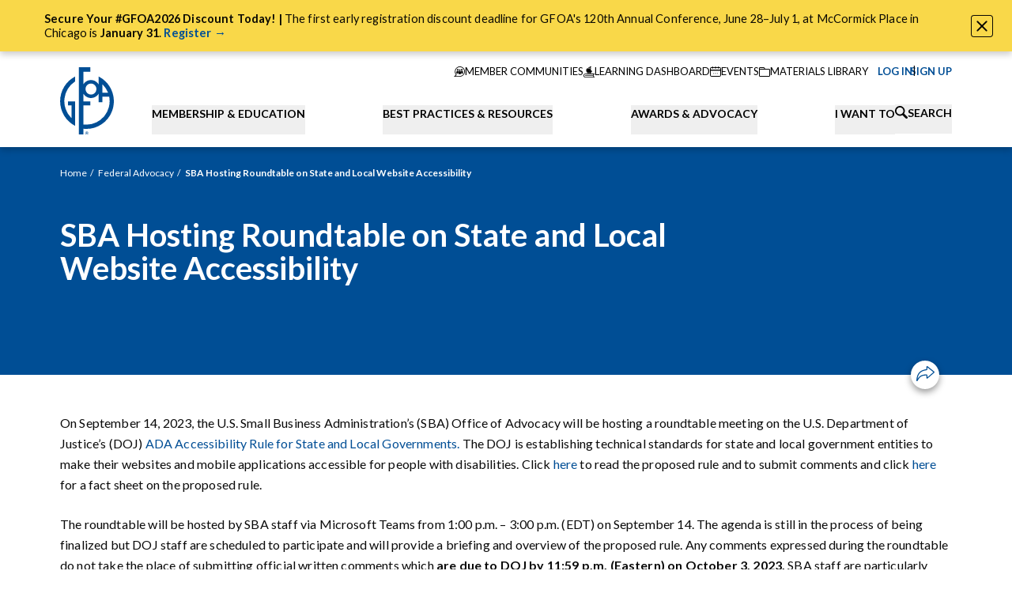

--- FILE ---
content_type: text/html; charset=UTF-8
request_url: https://www.gfoa.org/sba-hosting-roundtable-on-state-and-local-website-accessibility
body_size: 27548
content:




    
    

<!DOCTYPE html>
<html xmlns="http://www.w3.org/1999/xhtml" lang="en-US" class="nojs">
  <head>
    <meta charset="utf-8" />
    <meta name="viewport" content="width=device-width, initial-scale=1">
    <meta name="format-detection" content="telephone=no">

        <script>
      (function (el) {
        el.className = el.className.replace(/\bnojs\b/, 'js');
      })(document.documentElement);
    </script>

        <noscript>
      <style>
        .nojs\:hidden {
          display: none !important;
        }
        .nojs\:block {
          display: block !important;
        }
        .nojs\:flex {
          display: flex !important;
        }
      </style>
    </noscript>

    <link rel="preconnect" href="https://fonts.googleapis.com">
    <link rel="preconnect" href="https://fonts.gstatic.com" crossorigin>
    <link href="https://fonts.googleapis.com/css2?family=Lato:ital,wght@0,400;0,700;0,900;1,400;1,700;1,900&display=swap" rel="stylesheet">
    <link rel="dns-prefetch" href="//fonts.googleapis.com">
    <link rel="icon" href="/dist/favicon/favicon.ico" />
    <link rel="apple-touch-icon" href="/dist/favicon/apple-touch-icon.png" />

        
        
              <script defer src="https://cloud.umami.is/script.js" data-website-id="21026c63-9cec-46b1-b31a-f86892b777c2"></script>
    
              







      <title>SBA Hosting Roundtable on State and Local Website Accessibility</title>
<script>dataLayer = [];
(function(w,d,s,l,i){w[l]=w[l]||[];w[l].push({'gtm.start':
new Date().getTime(),event:'gtm.js'});var f=d.getElementsByTagName(s)[0],
j=d.createElement(s),dl=l!='dataLayer'?'&l='+l:'';j.async=true;j.src=
'https://www.googletagmanager.com/gtm.js?id='+i+dl;f.parentNode.insertBefore(j,f);
})(window,document,'script','dataLayer','GTM-MBCZKH53');
</script>
<script type="module" crossorigin src="/dist/assets/entry-DEhIxUkb.js"></script><link rel="stylesheet" crossorigin href="/dist/assets/entry-DzysHNDu.css"><meta name="generator" content="SEOmatic">
<meta name="keywords" content="government finance officers association">
<meta name="description" content="On September 14, 2023, the U.S. Small Business Administration’s (SBA) Office of Advocacy will be hosting a roundtable meeting on the U.S. Department of…">
<meta name="referrer" content="no-referrer-when-downgrade">
<meta name="robots" content="all">
<meta content="en_US" property="og:locale">
<meta content="GFOA" property="og:site_name">
<meta content="website" property="og:type">
<meta content="https://www.gfoa.org/sba-hosting-roundtable-on-state-and-local-website-accessibility" property="og:url">
<meta content="SBA Hosting Roundtable on State and Local Website Accessibility" property="og:title">
<meta content="On September 14, 2023, the U.S. Small Business Administration’s (SBA) Office of Advocacy will be hosting a roundtable meeting on the U.S. Department of…" property="og:description">
<meta content="https://images.prismic.io/gfoaorg/c38667e9-9729-452b-b372-b597e8fadc95_Computer-Image.jpg?auto=compress%2Cformat" property="og:image">
<meta content="1200" property="og:image:width">
<meta content="630" property="og:image:height">
<meta content="Photo of Computer." property="og:image:alt">
<meta name="twitter:card" content="summary_large_image">
<meta name="twitter:creator" content="@">
<meta name="twitter:title" content="SBA Hosting Roundtable on State and Local Website Accessibility">
<meta name="twitter:description" content="On September 14, 2023, the U.S. Small Business Administration’s (SBA) Office of Advocacy will be hosting a roundtable meeting on the U.S. Department of…">
<meta name="twitter:image" content="https://images.prismic.io/gfoaorg/c38667e9-9729-452b-b372-b597e8fadc95_Computer-Image.jpg?auto=compress%2Cformat">
<meta name="twitter:image:width" content="1200">
<meta name="twitter:image:height" content="630">
<meta name="twitter:image:alt" content="Photo of Computer.">
<link href="https://www.gfoa.org/sba-hosting-roundtable-on-state-and-local-website-accessibility" rel="canonical">
<link href="https://www.gfoa.org/" rel="home">
<link type="text/plain" href="https://www.gfoa.org/humans.txt" rel="author">
<style>  :root {
    --action-color: #004e95;
    --action-color-text: #ffffff;

    --color-1: #004e95;
    --color-2: #68cbe4;
    --color-3: #f9d849;
    --color-4: #6ae2b9;
    --color-5: #c4c4c4;

    --color-1-text: #ffffff;
    --color-2-text: rgba(0, 0, 0, 0.96);
    --color-3-text: rgba(0, 0, 0, 0.96);
    --color-4-text: rgba(0, 0, 0, 0.96);
    --color-5-text: rgba(0, 0, 0, 0.96);

    --color-1-secondary: #ffffff;
    --color-2-secondary: #8edaec;
    --color-3-secondary: #fceb8f;
    --color-4-secondary: #88f3db;
    --color-5-secondary: #d6d6d6;

    --color-1-secondary-text: rgba(0, 0, 0, 0.96);
    --color-2-secondary-text: rgba(0, 0, 0, 0.96);
    --color-3-secondary-text: rgba(0, 0, 0, 0.96);
    --color-4-secondary-text: rgba(0, 0, 0, 0.96);
    --color-5-secondary-text: rgba(0, 0, 0, 0.96);
  }
</style></head>
  <body class="flex flex-col min-h-screen cursor-default antialiased text-optimize-speed font-sans"><noscript><iframe src="https://www.googletagmanager.com/ns.html?id=GTM-MBCZKH53"
height="0" width="0" style="display:none;visibility:hidden"></iframe></noscript>

    

      
    
  
  <div
    data-module="Alert"
    data-module-options='{&quot;alertId&quot;:5}'
    class="block z-50 sticky top-0 shadow-5 aria-hidden:hidden"
    data-color-theme="color3"
    aria-hidden="true"
  >
    <div class="p-sm md:px-14">
              <div class="rich-text text-step-0 pr-12" data-alert-text><p><strong>Secure Your #GFOA2026 Discount Today! | </strong>The first early registration discount deadline for GFOA's 120th Annual Conference, June 28–July 1, at McCormick Place in Chicago is <strong>January 31</strong>. <a href="https://www.gfoa.org/events/con26"><strong>Register →</strong></a></p></div>
          </div>
    <button
      data-close-trigger
      class="absolute top-5 md:top-1/2 md:-translate-y-1/2 right-6 p-1.5 border rounded overflow-hidden transition-button duration-400 ease-out-quint bg-theme-bg-color border-theme-color text-theme-color hover:bg-theme-bg-color-secondary hover:border-theme-bg-color-secondary"
      type="button"
    >
      <span class="sr-only">Close Alert</span>
      <span class="block w-3.5"><svg xmlns="http://www.w3.org/2000/svg" width="100%" height="100%" viewBox="0 0 14.828 14.828" preserveAspectRatio="xMidYMid meet"><g fill="none" stroke="currentColor" stroke-linecap="round" stroke-width="2" transform="translate(-1164.086 -17.086) translate(1165.5 18.5)"><path d="M0 0L12 12"></path><path d="M12 0L0 12"></path></g></svg>
</span>
    </button>
  </div>
    <header class="relative shadow-5 print:hidden z-20">
      <a class="skip-link" href="#main-content">Skip to content</a>

                                              



<nav
  data-module="AuthUserInfo"
  class="container relative flex flex-col md:flex-row z-30"
>
  <div class="relative flex items-end bg-white py-4 z-20">
                    <a
        class="block w-7 mx-auto md:w-[56px] lg:w-[68px] md:mx-0 pt-1 shrink-0"
        href="https://www.gfoa.org/"
        title="Go to the homepage"
      >
        <img src="/dist/images/logo-gfoa.svg" alt="GFOA Logo" class="w-full h-auto" />
      </a>
    
        <div class="md:hidden flex items-center gap-2 absolute top-1/2 -translate-y-1/2 right-8">
      <a href="https://www.gfoa.org/search">
        <span class="block w-4"><svg xmlns="http://www.w3.org/2000/svg" width="100%" height="100%" viewBox="0 0 12 12" preserveAspectRatio="xMidYMid meet"><path d="M503.4 384.745a1.059 1.059 0 01-1.5 1.5l-3.064-3.061a4.669 4.669 0 111.5-1.5zm-3.69-5.525a3.333 3.333 0 10-3.333 3.333 3.334 3.334 0 003.331-3.334z" transform="translate(-491.708 -374.553)" stroke="none" fill="currentColor"></path></svg></span>
        <span class="sr-only">Search</span>
      </a>
      <button
        class="block aspect-square closed"
        data-nav-mobile-trigger
        type="button"
      >
        <span class="sr-only">Toggle Navigation</span>
        <span class="icon">
          <span></span>
          <span></span>
          <span></span>
        </span>
      </button>
    </div>
  </div>

    


<div
  data-module="NavMobile"
  class="md:hidden fixed z-10 top-0 left-0 right-0 h-screen overflow-y-scroll pt-[70px] bg-white-100 aria-hidden:hidden"
>
  <ul>
        <li
      data-logged-out
      class="flex items-center gap-1 text-[13px] uppercase p-4 aria-hidden:hidden"
    >
      <a
        data-user-login-url
        class="flex items-center gap-2 text-theme-action-color"
        href="https://members.gfoa.org/Gfoamember/LoginLanding.aspx?URLSITE=https://www.gfoa.org/member-login/search"
      >
        <span aria-hidden="true" class="w-7">
          <svg width="100%" height="100%" viewBox="0 0 28 28" fill="none" xmlns="http://www.w3.org/2000/svg"><g clip-path="url(#a)" stroke="currentColor"><path d="M17.335 13.815a4.8 4.8 0 0 0 1.764-3.713 4.874 4.874 0 0 0-9.747 0 4.8 4.8 0 0 0 1.764 3.713 6.948 6.948 0 0 0-3.585 6.207.321.321 0 0 0 .642 0 6.274 6.274 0 0 1 3.546-5.788 4.867 4.867 0 0 0 5.01 0 6.261 6.261 0 0 1 3.551 5.785.321.321 0 1 0 .642 0 6.936 6.936 0 0 0-3.587-6.204zm-3.11.478a4.19 4.19 0 1 1 4.232-4.191 4.216 4.216 0 0 1-4.232 4.191z" fill="currentColor"/><path d="M14 27.25c7.318 0 13.25-5.932 13.25-13.25S21.318.75 14 .75.75 6.682.75 14 6.682 27.25 14 27.25z" stroke-width="1.5"/></g><defs><clipPath id="a"><path fill="#fff" d="M0 0h28v28H0z"/></clipPath></defs></svg>
        </span>
        <span>Log In</span>
      </a>
      <span>or</span>
      <a class="text-theme-action-color" href="/join">Sign Up</a>
    </li>
        <li
      data-logged-in
      class="flex items-center gap-1 text-[13px] uppercase p-4 aria-hidden:hidden"
      aria-hidden="true"
    >
      <a class="flex items-center gap-2 text-theme-action-color" href="https://members.gfoa.org/Gfoamember/Gfoamember/logout.aspx?URLSITE=https://www.gfoa.org/member-logout/search">
        <span aria-hidden="true" class="w-7">
          <svg width="100%" height="100%" viewBox="0 0 28 28" fill="none" xmlns="http://www.w3.org/2000/svg"><g clip-path="url(#a)" stroke="currentColor"><path d="M17.335 13.815a4.8 4.8 0 0 0 1.764-3.713 4.874 4.874 0 0 0-9.747 0 4.8 4.8 0 0 0 1.764 3.713 6.948 6.948 0 0 0-3.585 6.207.321.321 0 0 0 .642 0 6.274 6.274 0 0 1 3.546-5.788 4.867 4.867 0 0 0 5.01 0 6.261 6.261 0 0 1 3.551 5.785.321.321 0 1 0 .642 0 6.936 6.936 0 0 0-3.587-6.204zm-3.11.478a4.19 4.19 0 1 1 4.232-4.191 4.216 4.216 0 0 1-4.232 4.191z" fill="currentColor"/><path d="M14 27.25c7.318 0 13.25-5.932 13.25-13.25S21.318.75 14 .75.75 6.682.75 14 6.682 27.25 14 27.25z" stroke-width="1.5"/></g><defs><clipPath id="a"><path fill="#fff" d="M0 0h28v28H0z"/></clipPath></defs></svg>
        </span>
        <span data-account-label>My Account</span>
      </a>
    </li>
  </ul>

  <ul>
                                  
      <li class="bg-white">
        <button
          data-mobile-tab-btn
          data-mobile-tab-layer="1"
          aria-haspopup="true"
          aria-expanded="false"
          aria-controls="submenu-membership-education"
          type="button"
          class="flex items-center justify-between gap-3 text-left w-full p-4 font-bold uppercase  group peer"
        >
          <span>Membership &amp; Education</span>
          <span aria-hidden="true" class="w-2.5 group-aria-expanded:rotate-180 transition-transform">
            <svg xmlns="http://www.w3.org/2000/svg" width="100%" height="100%" viewBox="0 0 14.686 8.731" aria-hidden="true"><path fill="currentColor" stroke="currentColor" stroke-width=".5" d="m7.343 8.365-7-7.461.506-.539 6.494 6.922L13.837.365l.506.539z"/></svg>          </span>
        </button>
        <div id="submenu-membership-education" role="menu" class="hidden peer-aria-expanded:block">
                                <div class="p-4" data-color-theme="blue">
              <p class="text-base font-bold">Together We Thrive</p>
                              <p class="text-[13px] leading-loose pt-3"><p>GFOA’s inclusive, organization-based membership model makes it easier than ever to connect, learn, and grow.</p></p>
                                            <a href="https://www.gfoa.org/join" class="block mt-4 font-bold">
                  <span class="uppercase">Overview</span>
                  <span class="ml-1" aria-hidden="true">›</span>
                </a>
                          </div>
                                          <ul>                                                                                                                                                                                                                                                                                                                                                                                                                                                                                                                                                                                                                                                                                                                                                                                                                                                                                                                                                                                                                                                                                                                                                                                                                                                                                                                                                                                                                                                                                                                                                                                                                                                                                                                                                                                                <li role="menuitem" class="relative">                    
                                                                
                      <div>
                        <button
                          data-mobile-tab-btn
                          data-mobile-tab-layer="2"
                          aria-haspopup="true"
                          aria-expanded="false"
                          aria-controls="group-1"
                          type="button"
                          class="flex items-center justify-between gap-3 text-left w-full tab-item font-bold uppercase bg-blue-400 text-white p-4 group peer"
                        >
                          Membership
                          <span aria-hidden="true" class="w-2.5 group-aria-expanded:rotate-180 transition-transform">
                            <svg xmlns="http://www.w3.org/2000/svg" width="100%" height="100%" viewBox="0 0 14.686 8.731" aria-hidden="true"><path fill="currentColor" stroke="currentColor" stroke-width=".5" d="m7.343 8.365-7-7.461.506-.539 6.494 6.922L13.837.365l.506.539z"/></svg>                          </span>
                        </button>
                        <ul id="group-1" role="menu" class="hidden peer-aria-expanded:block">
                                                      <li role="menuitem">
                              <a href="https://www.gfoa.org/membership" class="block text-[13px] relative bg-blue-500 text-white p-4">
                                Membership
                              </a>
                            </li>
                          <li role="menuitem">
                              <a href="https://www.gfoa.org/join" class="block text-[13px] relative bg-blue-500 text-white p-4">
                                Join
                                                                  <span aria-hidden="true" class="absolute top-0 left-4 right-4 h-px bg-navy-300 group-aria-expanded:hidden"></span>
                                                              </a>
                            </li><li role="menuitem">
                              <a href="https://www.gfoa.org/member-benefits" class="block text-[13px] relative bg-blue-500 text-white p-4">
                                Member Benefits
                                                                  <span aria-hidden="true" class="absolute top-0 left-4 right-4 h-px bg-navy-300 group-aria-expanded:hidden"></span>
                                                              </a>
                            </li><li role="menuitem">
                              <a href="https://community.gfoa.org/" class="block text-[13px] relative bg-blue-500 text-white p-4">
                                Member Communities
                                                                  <span aria-hidden="true" class="absolute top-0 left-4 right-4 h-px bg-navy-300 group-aria-expanded:hidden"></span>
                                                              </a>
                            </li><li role="menuitem">
                              <a href="https://www.gfoa.org/volunteer" class="block text-[13px] relative bg-blue-500 text-white p-4">
                                Get Involved
                                                                  <span aria-hidden="true" class="absolute top-0 left-4 right-4 h-px bg-navy-300 group-aria-expanded:hidden"></span>
                                                              </a>
                            </li></ul>
                      </div>
                                        
                                                                
                      <div>
                        <button
                          data-mobile-tab-btn
                          data-mobile-tab-layer="2"
                          aria-haspopup="true"
                          aria-expanded="false"
                          aria-controls="group-2"
                          type="button"
                          class="flex items-center justify-between gap-3 text-left w-full tab-item font-bold uppercase bg-blue-400 text-white p-4 group peer"
                        >
                          Education
                          <span aria-hidden="true" class="w-2.5 group-aria-expanded:rotate-180 transition-transform">
                            <svg xmlns="http://www.w3.org/2000/svg" width="100%" height="100%" viewBox="0 0 14.686 8.731" aria-hidden="true"><path fill="currentColor" stroke="currentColor" stroke-width=".5" d="m7.343 8.365-7-7.461.506-.539 6.494 6.922L13.837.365l.506.539z"/></svg>                          </span>
                        </button>
                        <ul id="group-2" role="menu" class="hidden peer-aria-expanded:block">
                                                      <li role="menuitem">
                              <a href="https://www.gfoa.org/education" class="block text-[13px] relative bg-blue-500 text-white p-4">
                                Education
                              </a>
                            </li>
                          <li role="menuitem">
                              <a href="https://www.gfoa.org/events" class="block text-[13px] relative bg-blue-500 text-white p-4">
                                Events Calendar
                                                                  <span aria-hidden="true" class="absolute top-0 left-4 right-4 h-px bg-navy-300 group-aria-expanded:hidden"></span>
                                                              </a>
                            </li><li role="menuitem">
                              <a href="https://www.gfoa.org/on-demand" class="block text-[13px] relative bg-blue-500 text-white p-4">
                                On-Demand Learning
                                                                  <span aria-hidden="true" class="absolute top-0 left-4 right-4 h-px bg-navy-300 group-aria-expanded:hidden"></span>
                                                              </a>
                            </li><li role="menuitem">
                              <a href="https://www.gfoa.org/training-catalog" class="block text-[13px] relative bg-blue-500 text-white p-4">
                                Training Catalog
                                                                  <span aria-hidden="true" class="absolute top-0 left-4 right-4 h-px bg-navy-300 group-aria-expanded:hidden"></span>
                                                              </a>
                            </li><li role="menuitem">
                              <a href="https://www.gfoa.org/learning-pathways" class="block text-[13px] relative bg-blue-500 text-white p-4">
                                Learning Pathways
                                                                  <span aria-hidden="true" class="absolute top-0 left-4 right-4 h-px bg-navy-300 group-aria-expanded:hidden"></span>
                                                              </a>
                            </li><li role="menuitem">
                              <a href="https://www.gfoa.org/gfoascholarships" class="block text-[13px] relative bg-blue-500 text-white p-4">
                                Scholarships
                                                                  <span aria-hidden="true" class="absolute top-0 left-4 right-4 h-px bg-navy-300 group-aria-expanded:hidden"></span>
                                                              </a>
                            </li><li role="menuitem">
                              <a href="https://www.gfoa.org/guide-for-cpe" class="block text-[13px] relative bg-blue-500 text-white p-4">
                                Guide for CPE
                                                                  <span aria-hidden="true" class="absolute top-0 left-4 right-4 h-px bg-navy-300 group-aria-expanded:hidden"></span>
                                                              </a>
                            </li></ul>
                      </div>
                    </li>                                                                                                                                                                                                                                                                                                                                                                                                                                                                                                                                                                                                                                                                                                                                                                                                                                                                                                                                                                                                                                                                                <li role="menuitem" class="relative">                    
                                                                
                      <div>
                        <button
                          data-mobile-tab-btn
                          data-mobile-tab-layer="2"
                          aria-haspopup="true"
                          aria-expanded="false"
                          aria-controls="group-1"
                          type="button"
                          class="flex items-center justify-between gap-3 text-left w-full tab-item font-bold uppercase bg-blue-400 text-white p-4 group peer"
                        >
                          Annual Conference
                          <span aria-hidden="true" class="w-2.5 group-aria-expanded:rotate-180 transition-transform">
                            <svg xmlns="http://www.w3.org/2000/svg" width="100%" height="100%" viewBox="0 0 14.686 8.731" aria-hidden="true"><path fill="currentColor" stroke="currentColor" stroke-width=".5" d="m7.343 8.365-7-7.461.506-.539 6.494 6.922L13.837.365l.506.539z"/></svg>                          </span>
                        </button>
                        <ul id="group-1" role="menu" class="hidden peer-aria-expanded:block">
                                                      <li role="menuitem">
                              <a href="https://www.gfoa.org/conference" class="block text-[13px] relative bg-blue-500 text-white p-4">
                                Annual Conference
                              </a>
                            </li>
                          <li role="menuitem">
                              <a href="https://www.gfoa.org/gfoa2026-call-for-topics" class="block text-[13px] relative bg-blue-500 text-white p-4">
                                Call for Topics
                                                                  <span aria-hidden="true" class="absolute top-0 left-4 right-4 h-px bg-navy-300 group-aria-expanded:hidden"></span>
                                                              </a>
                            </li></ul>
                      </div>
                                        
                                                                
                      <div>
                        <button
                          data-mobile-tab-btn
                          data-mobile-tab-layer="2"
                          aria-haspopup="true"
                          aria-expanded="false"
                          aria-controls="group-2"
                          type="button"
                          class="flex items-center justify-between gap-3 text-left w-full tab-item font-bold uppercase bg-blue-400 text-white p-4 group peer"
                        >
                          Leadership Opportunities
                          <span aria-hidden="true" class="w-2.5 group-aria-expanded:rotate-180 transition-transform">
                            <svg xmlns="http://www.w3.org/2000/svg" width="100%" height="100%" viewBox="0 0 14.686 8.731" aria-hidden="true"><path fill="currentColor" stroke="currentColor" stroke-width=".5" d="m7.343 8.365-7-7.461.506-.539 6.494 6.922L13.837.365l.506.539z"/></svg>                          </span>
                        </button>
                        <ul id="group-2" role="menu" class="hidden peer-aria-expanded:block">
                          <li role="menuitem">
                              <a href="https://www.gfoa.org/cpfo" class="block text-[13px] relative bg-blue-500 text-white p-4">
                                Certification (CPFO)
                                                              </a>
                            </li><li role="menuitem">
                              <a href="https://www.gfoa.org/leadership-academy" class="block text-[13px] relative bg-blue-500 text-white p-4">
                                Leadership Academy
                                                                  <span aria-hidden="true" class="absolute top-0 left-4 right-4 h-px bg-navy-300 group-aria-expanded:hidden"></span>
                                                              </a>
                            </li><li role="menuitem">
                              <a href="https://www.gfoa.org/gfoa-standing-committees" class="block text-[13px] relative bg-blue-500 text-white p-4">
                                Standing Committees
                                                                  <span aria-hidden="true" class="absolute top-0 left-4 right-4 h-px bg-navy-300 group-aria-expanded:hidden"></span>
                                                              </a>
                            </li></ul>
                      </div>
                                        
                                          <div class="tab-link">
                        <a href="https://www.gfoa.org/gfoa-groups" class="block font-bold uppercase bg-blue-400 text-white p-4">
                          Affinity Groups
                        </a>
                        <span aria-hidden="true" class="absolute bottom-0 left-4 right-4 h-px bg-white-200"></span>
                      </div>
                                        
                                                                
                      <div>
                        <button
                          data-mobile-tab-btn
                          data-mobile-tab-layer="2"
                          aria-haspopup="true"
                          aria-expanded="false"
                          aria-controls="group-4"
                          type="button"
                          class="flex items-center justify-between gap-3 text-left w-full tab-item font-bold uppercase bg-blue-400 text-white p-4 group peer"
                        >
                          Student Opportunities
                          <span aria-hidden="true" class="w-2.5 group-aria-expanded:rotate-180 transition-transform">
                            <svg xmlns="http://www.w3.org/2000/svg" width="100%" height="100%" viewBox="0 0 14.686 8.731" aria-hidden="true"><path fill="currentColor" stroke="currentColor" stroke-width=".5" d="m7.343 8.365-7-7.461.506-.539 6.494 6.922L13.837.365l.506.539z"/></svg>                          </span>
                        </button>
                        <ul id="group-4" role="menu" class="hidden peer-aria-expanded:block">
                                                      <li role="menuitem">
                              <a href="https://www.gfoa.org/student-opportunities" class="block text-[13px] relative bg-blue-500 text-white p-4">
                                Student Opportunities
                              </a>
                            </li>
                          <li role="menuitem">
                              <a href="https://www.gfoa.org/academic-scholarships" class="block text-[13px] relative bg-blue-500 text-white p-4">
                                Academic Scholarships
                                                                  <span aria-hidden="true" class="absolute top-0 left-4 right-4 h-px bg-navy-300 group-aria-expanded:hidden"></span>
                                                              </a>
                            </li></ul>
                      </div>
                    </li>                                                                                                                                                                                                                                                                                                                                                                                                        <li role="menuitem" class="relative">                    
                                                                
                      <div>
                        <button
                          data-mobile-tab-btn
                          data-mobile-tab-layer="2"
                          aria-haspopup="true"
                          aria-expanded="false"
                          aria-controls="group-1"
                          type="button"
                          class="flex items-center justify-between gap-3 text-left w-full tab-item font-bold uppercase bg-blue-400 text-white p-4 group peer"
                        >
                          Jobs Board
                          <span aria-hidden="true" class="w-2.5 group-aria-expanded:rotate-180 transition-transform">
                            <svg xmlns="http://www.w3.org/2000/svg" width="100%" height="100%" viewBox="0 0 14.686 8.731" aria-hidden="true"><path fill="currentColor" stroke="currentColor" stroke-width=".5" d="m7.343 8.365-7-7.461.506-.539 6.494 6.922L13.837.365l.506.539z"/></svg>                          </span>
                        </button>
                        <ul id="group-1" role="menu" class="hidden peer-aria-expanded:block">
                                                      <li role="menuitem">
                              <a href="https://www.gfoa.org/jobs" class="block text-[13px] relative bg-blue-500 text-white p-4">
                                Jobs Board
                              </a>
                            </li>
                          <li role="menuitem">
                              <a href="https://www.gfoa.org/submit-employment-ad" class="block text-[13px] relative bg-blue-500 text-white p-4">
                                Submit Employment Ad
                                                                  <span aria-hidden="true" class="absolute top-0 left-4 right-4 h-px bg-navy-300 group-aria-expanded:hidden"></span>
                                                              </a>
                            </li><li role="menuitem">
                              <a href="https://www.gfoa.org/employment-resources" class="block text-[13px] relative bg-blue-500 text-white p-4">
                                Employment Resources for Finance Officers
                                                                  <span aria-hidden="true" class="absolute top-0 left-4 right-4 h-px bg-navy-300 group-aria-expanded:hidden"></span>
                                                              </a>
                            </li></ul>
                      </div>
                    </li></ul>
                  </div>
      </li>                              
      <li class="bg-white">
        <button
          data-mobile-tab-btn
          data-mobile-tab-layer="1"
          aria-haspopup="true"
          aria-expanded="false"
          aria-controls="submenu-best-practices-resources"
          type="button"
          class="flex items-center justify-between gap-3 text-left w-full p-4 font-bold uppercase border-t border-white-200 group peer"
        >
          <span>Best Practices &amp; Resources</span>
          <span aria-hidden="true" class="w-2.5 group-aria-expanded:rotate-180 transition-transform">
            <svg xmlns="http://www.w3.org/2000/svg" width="100%" height="100%" viewBox="0 0 14.686 8.731" aria-hidden="true"><path fill="currentColor" stroke="currentColor" stroke-width=".5" d="m7.343 8.365-7-7.461.506-.539 6.494 6.922L13.837.365l.506.539z"/></svg>          </span>
        </button>
        <div id="submenu-best-practices-resources" role="menu" class="hidden peer-aria-expanded:block">
                                <div class="p-4" data-color-theme="blue">
              <p class="text-base font-bold">Best Practices &amp; Resources</p>
                              <p class="text-[13px] leading-loose pt-3"><p>GFOA Best Practices identify specific policies and procedures that contribute to improved government management.</p></p>
                                            <a href="https://www.gfoa.org/best-practices" class="block mt-4 font-bold">
                  <span class="uppercase">Explore Best Practices &amp; Advisories</span>
                  <span class="ml-1" aria-hidden="true">›</span>
                </a>
                          </div>
                                          <ul>                                                                                                                                                                                                                                                                                                                                                                                                                                                                                                                                                                                                                                                                                                                                                                                                                                                                                                                                                                                                                                                                        <li role="menuitem" class="relative">                    
                                                                
                      <div>
                        <button
                          data-mobile-tab-btn
                          data-mobile-tab-layer="2"
                          aria-haspopup="true"
                          aria-expanded="false"
                          aria-controls="group-1"
                          type="button"
                          class="flex items-center justify-between gap-3 text-left w-full tab-item font-bold uppercase bg-blue-400 text-white p-4 group peer"
                        >
                          Resources
                          <span aria-hidden="true" class="w-2.5 group-aria-expanded:rotate-180 transition-transform">
                            <svg xmlns="http://www.w3.org/2000/svg" width="100%" height="100%" viewBox="0 0 14.686 8.731" aria-hidden="true"><path fill="currentColor" stroke="currentColor" stroke-width=".5" d="m7.343 8.365-7-7.461.506-.539 6.494 6.922L13.837.365l.506.539z"/></svg>                          </span>
                        </button>
                        <ul id="group-1" role="menu" class="hidden peer-aria-expanded:block">
                                                      <li role="menuitem">
                              <a href="https://www.gfoa.org/materials" class="block text-[13px] relative bg-blue-500 text-white p-4">
                                Resources
                              </a>
                            </li>
                          <li role="menuitem">
                              <a href="https://www.gfoa.org/workforce2023" class="block text-[13px] relative bg-blue-500 text-white p-4">
                                Public Finance Workforce
                                                                  <span aria-hidden="true" class="absolute top-0 left-4 right-4 h-px bg-navy-300 group-aria-expanded:hidden"></span>
                                                              </a>
                            </li><li role="menuitem">
                              <a href="https://www.gfoa.org/guiding-principles-in-grant-management" class="block text-[13px] relative bg-blue-500 text-white p-4">
                                Grants Management
                                                                  <span aria-hidden="true" class="absolute top-0 left-4 right-4 h-px bg-navy-300 group-aria-expanded:hidden"></span>
                                                              </a>
                            </li><li role="menuitem">
                              <a href="https://www.gfoa.org/smarterschoolspending" class="block text-[13px] relative bg-blue-500 text-white p-4">
                                Smarter School Spending
                                                                  <span aria-hidden="true" class="absolute top-0 left-4 right-4 h-px bg-navy-300 group-aria-expanded:hidden"></span>
                                                              </a>
                            </li><li role="menuitem">
                              <a href="https://www.gfoa.org/financial-foundations" class="block text-[13px] relative bg-blue-500 text-white p-4">
                                Financial Foundations Framework
                                                                  <span aria-hidden="true" class="absolute top-0 left-4 right-4 h-px bg-navy-300 group-aria-expanded:hidden"></span>
                                                              </a>
                            </li><li role="menuitem">
                              <a href="https://www.gfoa.org/ffa" class="block text-[13px] relative bg-blue-500 text-white p-4">
                                Fiscal First Aid
                                                                  <span aria-hidden="true" class="absolute top-0 left-4 right-4 h-px bg-navy-300 group-aria-expanded:hidden"></span>
                                                              </a>
                            </li><li role="menuitem">
                              <a href="/materials/topic/all?type=Research+Report" class="block text-[13px] relative bg-blue-500 text-white p-4">
                                Research Reports
                                                                  <span aria-hidden="true" class="absolute top-0 left-4 right-4 h-px bg-navy-300 group-aria-expanded:hidden"></span>
                                                              </a>
                            </li></ul>
                      </div>
                    </li>                                                                                                                                                                                                                                                                                                                                                                                                                                                                                                                                                                                                                                                                                                                                                                                                                                                                                                                                                                                                                        <li role="menuitem" class="relative">                    
                                                                
                      <div>
                        <button
                          data-mobile-tab-btn
                          data-mobile-tab-layer="2"
                          aria-haspopup="true"
                          aria-expanded="false"
                          aria-controls="group-1"
                          type="button"
                          class="flex items-center justify-between gap-3 text-left w-full tab-item font-bold uppercase bg-blue-400 text-white p-4 group peer"
                        >
                          Rethinking Initiatives
                          <span aria-hidden="true" class="w-2.5 group-aria-expanded:rotate-180 transition-transform">
                            <svg xmlns="http://www.w3.org/2000/svg" width="100%" height="100%" viewBox="0 0 14.686 8.731" aria-hidden="true"><path fill="currentColor" stroke="currentColor" stroke-width=".5" d="m7.343 8.365-7-7.461.506-.539 6.494 6.922L13.837.365l.506.539z"/></svg>                          </span>
                        </button>
                        <ul id="group-1" role="menu" class="hidden peer-aria-expanded:block">
                                                      <li role="menuitem">
                              <a href="https://www.gfoa.org/rethinking" class="block text-[13px] relative bg-blue-500 text-white p-4">
                                Rethinking Initiatives
                              </a>
                            </li>
                          <li role="menuitem">
                              <a href="https://www.gfoa.org/rethinking-budgeting" class="block text-[13px] relative bg-blue-500 text-white p-4">
                                Rethinking Budgeting
                                                                  <span aria-hidden="true" class="absolute top-0 left-4 right-4 h-px bg-navy-300 group-aria-expanded:hidden"></span>
                                                              </a>
                            </li><li role="menuitem">
                              <a href="https://www.gfoa.org/rethinking-financial-reporting" class="block text-[13px] relative bg-blue-500 text-white p-4">
                                Rethinking Financial Reporting
                                                                  <span aria-hidden="true" class="absolute top-0 left-4 right-4 h-px bg-navy-300 group-aria-expanded:hidden"></span>
                                                              </a>
                            </li><li role="menuitem">
                              <a href="https://www.gfoa.org/rethinking-revenue" class="block text-[13px] relative bg-blue-500 text-white p-4">
                                Rethinking Revenue
                                                                  <span aria-hidden="true" class="absolute top-0 left-4 right-4 h-px bg-navy-300 group-aria-expanded:hidden"></span>
                                                              </a>
                            </li></ul>
                      </div>
                                        
                                          <div class="tab-link">
                        <a href="https://www.gfoa.org/trust" class="block font-bold uppercase bg-blue-400 text-white p-4">
                          Code of Ethics
                        </a>
                        <span aria-hidden="true" class="absolute bottom-0 left-4 right-4 h-px bg-white-200"></span>
                      </div>
                                        
                                                                
                      <div>
                        <button
                          data-mobile-tab-btn
                          data-mobile-tab-layer="2"
                          aria-haspopup="true"
                          aria-expanded="false"
                          aria-controls="group-3"
                          type="button"
                          class="flex items-center justify-between gap-3 text-left w-full tab-item font-bold uppercase bg-blue-400 text-white p-4 group peer"
                        >
                          Subscriptions
                          <span aria-hidden="true" class="w-2.5 group-aria-expanded:rotate-180 transition-transform">
                            <svg xmlns="http://www.w3.org/2000/svg" width="100%" height="100%" viewBox="0 0 14.686 8.731" aria-hidden="true"><path fill="currentColor" stroke="currentColor" stroke-width=".5" d="m7.343 8.365-7-7.461.506-.539 6.494 6.922L13.837.365l.506.539z"/></svg>                          </span>
                        </button>
                        <ul id="group-3" role="menu" class="hidden peer-aria-expanded:block">
                          <li role="menuitem">
                              <a href="https://www.gfoa.org/gaafr-plus" class="block text-[13px] relative bg-blue-500 text-white p-4">
                                GAAFR Plus
                                                              </a>
                            </li><li role="menuitem">
                              <a href="https://www.gfoa.org/gfr" class="block text-[13px] relative bg-blue-500 text-white p-4">
                                Government Finance Review
                                                                  <span aria-hidden="true" class="absolute top-0 left-4 right-4 h-px bg-navy-300 group-aria-expanded:hidden"></span>
                                                              </a>
                            </li></ul>
                      </div>
                    </li>                                                                                                                                                                                                                                                                                                                                                                                                                                                                                                                                                                                                                                                                                                                                                                                                                                                        <li role="menuitem" class="relative">                    
                                                                
                      <div>
                        <button
                          data-mobile-tab-btn
                          data-mobile-tab-layer="2"
                          aria-haspopup="true"
                          aria-expanded="false"
                          aria-controls="group-1"
                          type="button"
                          class="flex items-center justify-between gap-3 text-left w-full tab-item font-bold uppercase bg-blue-400 text-white p-4 group peer"
                        >
                          Publications
                          <span aria-hidden="true" class="w-2.5 group-aria-expanded:rotate-180 transition-transform">
                            <svg xmlns="http://www.w3.org/2000/svg" width="100%" height="100%" viewBox="0 0 14.686 8.731" aria-hidden="true"><path fill="currentColor" stroke="currentColor" stroke-width=".5" d="m7.343 8.365-7-7.461.506-.539 6.494 6.922L13.837.365l.506.539z"/></svg>                          </span>
                        </button>
                        <ul id="group-1" role="menu" class="hidden peer-aria-expanded:block">
                                                      <li role="menuitem">
                              <a href="/materials/topic/all?type=Publication" class="block text-[13px] relative bg-blue-500 text-white p-4">
                                All Publications
                              </a>
                            </li>
                          <li role="menuitem">
                              <a href="https://www.gfoa.org/blue-book" class="block text-[13px] relative bg-blue-500 text-white p-4">
                                GAAFR Blue Book
                                                                  <span aria-hidden="true" class="absolute top-0 left-4 right-4 h-px bg-navy-300 group-aria-expanded:hidden"></span>
                                                              </a>
                            </li></ul>
                      </div>
                                        
                                                                
                      <div>
                        <button
                          data-mobile-tab-btn
                          data-mobile-tab-layer="2"
                          aria-haspopup="true"
                          aria-expanded="false"
                          aria-controls="group-2"
                          type="button"
                          class="flex items-center justify-between gap-3 text-left w-full tab-item font-bold uppercase bg-blue-400 text-white p-4 group peer"
                        >
                          Research and Consulting
                          <span aria-hidden="true" class="w-2.5 group-aria-expanded:rotate-180 transition-transform">
                            <svg xmlns="http://www.w3.org/2000/svg" width="100%" height="100%" viewBox="0 0 14.686 8.731" aria-hidden="true"><path fill="currentColor" stroke="currentColor" stroke-width=".5" d="m7.343 8.365-7-7.461.506-.539 6.494 6.922L13.837.365l.506.539z"/></svg>                          </span>
                        </button>
                        <ul id="group-2" role="menu" class="hidden peer-aria-expanded:block">
                                                      <li role="menuitem">
                              <a href="https://www.gfoa.org/rcc" class="block text-[13px] relative bg-blue-500 text-white p-4">
                                Research and Consulting
                              </a>
                            </li>
                          <li role="menuitem">
                              <a href="https://www.gfoa.org/consulting" class="block text-[13px] relative bg-blue-500 text-white p-4">
                                Consulting Services
                                                                  <span aria-hidden="true" class="absolute top-0 left-4 right-4 h-px bg-navy-300 group-aria-expanded:hidden"></span>
                                                              </a>
                            </li><li role="menuitem">
                              <a href="https://www.gfoa.org/erp-advisory-services" class="block text-[13px] relative bg-blue-500 text-white p-4">
                                ERP Advisory Services
                                                                  <span aria-hidden="true" class="absolute top-0 left-4 right-4 h-px bg-navy-300 group-aria-expanded:hidden"></span>
                                                              </a>
                            </li><li role="menuitem">
                              <a href="https://www.gfoa.org/inquire-rcc" class="block text-[13px] relative bg-blue-500 text-white p-4">
                                Inquire About Our Services
                                                                  <span aria-hidden="true" class="absolute top-0 left-4 right-4 h-px bg-navy-300 group-aria-expanded:hidden"></span>
                                                              </a>
                            </li></ul>
                      </div>
                                        
                                          <div class="tab-link">
                        <a href="https://www.gfoa.org/strategic-partners" class="block font-bold uppercase bg-blue-400 text-white p-4">
                          Strategic Partners
                        </a>
                        <span aria-hidden="true" class="absolute bottom-0 left-4 right-4 h-px bg-white-200"></span>
                      </div>
                    </li></ul>
                  </div>
      </li>                              
      <li class="bg-white">
        <button
          data-mobile-tab-btn
          data-mobile-tab-layer="1"
          aria-haspopup="true"
          aria-expanded="false"
          aria-controls="submenu-awards-advocacy"
          type="button"
          class="flex items-center justify-between gap-3 text-left w-full p-4 font-bold uppercase border-t border-white-200 group peer"
        >
          <span>Awards &amp; Advocacy</span>
          <span aria-hidden="true" class="w-2.5 group-aria-expanded:rotate-180 transition-transform">
            <svg xmlns="http://www.w3.org/2000/svg" width="100%" height="100%" viewBox="0 0 14.686 8.731" aria-hidden="true"><path fill="currentColor" stroke="currentColor" stroke-width=".5" d="m7.343 8.365-7-7.461.506-.539 6.494 6.922L13.837.365l.506.539z"/></svg>          </span>
        </button>
        <div id="submenu-awards-advocacy" role="menu" class="hidden peer-aria-expanded:block">
                                <div class="p-4" data-color-theme="blue">
              <p class="text-base font-bold">Recognition for Outstanding Public Service</p>
                              <p class="text-[13px] leading-loose pt-3"><p>This award honors individual GFOA members for their dedication to the profession, their colleagues, their organizations, and their communities.</p></p>
                                            <a href="https://www.gfoa.org/publicservice" class="block mt-4 font-bold">
                  <span class="uppercase">View 2025 Recipients</span>
                  <span class="ml-1" aria-hidden="true">›</span>
                </a>
                          </div>
                                          <ul>                                                                                                                                                                                                                                                                                                                                                                                                                                                                                                                                                                                                                                                                                                                                                                                                                                                                                                        <li role="menuitem" class="relative">                    
                                                                
                      <div>
                        <button
                          data-mobile-tab-btn
                          data-mobile-tab-layer="2"
                          aria-haspopup="true"
                          aria-expanded="false"
                          aria-controls="group-1"
                          type="button"
                          class="flex items-center justify-between gap-3 text-left w-full tab-item font-bold uppercase bg-blue-400 text-white p-4 group peer"
                        >
                          Awards
                          <span aria-hidden="true" class="w-2.5 group-aria-expanded:rotate-180 transition-transform">
                            <svg xmlns="http://www.w3.org/2000/svg" width="100%" height="100%" viewBox="0 0 14.686 8.731" aria-hidden="true"><path fill="currentColor" stroke="currentColor" stroke-width=".5" d="m7.343 8.365-7-7.461.506-.539 6.494 6.922L13.837.365l.506.539z"/></svg>                          </span>
                        </button>
                        <ul id="group-1" role="menu" class="hidden peer-aria-expanded:block">
                                                      <li role="menuitem">
                              <a href="https://www.gfoa.org/awards" class="block text-[13px] relative bg-blue-500 text-white p-4">
                                Awards
                              </a>
                            </li>
                          <li role="menuitem">
                              <a href="https://www.gfoa.org/coa-award" class="block text-[13px] relative bg-blue-500 text-white p-4">
                                COA Award
                                                                  <span aria-hidden="true" class="absolute top-0 left-4 right-4 h-px bg-navy-300 group-aria-expanded:hidden"></span>
                                                              </a>
                            </li><li role="menuitem">
                              <a href="https://www.gfoa.org/budget-award" class="block text-[13px] relative bg-blue-500 text-white p-4">
                                Budget Award
                                                                  <span aria-hidden="true" class="absolute top-0 left-4 right-4 h-px bg-navy-300 group-aria-expanded:hidden"></span>
                                                              </a>
                            </li><li role="menuitem">
                              <a href="https://www.gfoa.org/pafr-award" class="block text-[13px] relative bg-blue-500 text-white p-4">
                                PAFR Award
                                                                  <span aria-hidden="true" class="absolute top-0 left-4 right-4 h-px bg-navy-300 group-aria-expanded:hidden"></span>
                                                              </a>
                            </li><li role="menuitem">
                              <a href="https://www.gfoa.org/canfr" class="block text-[13px] relative bg-blue-500 text-white p-4">
                                CAnFR Award
                                                                  <span aria-hidden="true" class="absolute top-0 left-4 right-4 h-px bg-navy-300 group-aria-expanded:hidden"></span>
                                                              </a>
                            </li><li role="menuitem">
                              <a href="https://www.gfoa.org/award-for-excellence" class="block text-[13px] relative bg-blue-500 text-white p-4">
                                Awards for Excellence
                                                                  <span aria-hidden="true" class="absolute top-0 left-4 right-4 h-px bg-navy-300 group-aria-expanded:hidden"></span>
                                                              </a>
                            </li></ul>
                      </div>
                    </li>                                                                                                                                                                                                                                                                                                                                                                                                                                                                                                                                                                                                                                                                                                                                                                                                                                                                                                                                                                                                                                                                                                                                                                                                                                        <li role="menuitem" class="relative">                    
                                                                
                      <div>
                        <button
                          data-mobile-tab-btn
                          data-mobile-tab-layer="2"
                          aria-haspopup="true"
                          aria-expanded="false"
                          aria-controls="group-1"
                          type="button"
                          class="flex items-center justify-between gap-3 text-left w-full tab-item font-bold uppercase bg-blue-400 text-white p-4 group peer"
                        >
                          Advocacy
                          <span aria-hidden="true" class="w-2.5 group-aria-expanded:rotate-180 transition-transform">
                            <svg xmlns="http://www.w3.org/2000/svg" width="100%" height="100%" viewBox="0 0 14.686 8.731" aria-hidden="true"><path fill="currentColor" stroke="currentColor" stroke-width=".5" d="m7.343 8.365-7-7.461.506-.539 6.494 6.922L13.837.365l.506.539z"/></svg>                          </span>
                        </button>
                        <ul id="group-1" role="menu" class="hidden peer-aria-expanded:block">
                                                      <li role="menuitem">
                              <a href="https://www.gfoa.org/federal-advocacy" class="block text-[13px] relative bg-blue-500 text-white p-4">
                                Advocacy
                              </a>
                            </li>
                          <li role="menuitem">
                              <a href="https://www.gfoa.org/municipal-bond-resource-center" class="block text-[13px] relative bg-blue-500 text-white p-4">
                                Tax Exempt Municipal Bonds
                                                                  <span aria-hidden="true" class="absolute top-0 left-4 right-4 h-px bg-navy-300 group-aria-expanded:hidden"></span>
                                                              </a>
                            </li><li role="menuitem">
                              <a href="https://www.gfoa.org/federal-funds-omb-memo-updates" class="block text-[13px] relative bg-blue-500 text-white p-4">
                                Monitoring Federal Funding
                                                                  <span aria-hidden="true" class="absolute top-0 left-4 right-4 h-px bg-navy-300 group-aria-expanded:hidden"></span>
                                                              </a>
                            </li><li role="menuitem">
                              <a href="https://www.gfoa.org/ira-implementation-resources" class="block text-[13px] relative bg-blue-500 text-white p-4">
                                IRA Implementation Resources
                                                                  <span aria-hidden="true" class="absolute top-0 left-4 right-4 h-px bg-navy-300 group-aria-expanded:hidden"></span>
                                                              </a>
                            </li><li role="menuitem">
                              <a href="https://www.gfoa.org/fdta" class="block text-[13px] relative bg-blue-500 text-white p-4">
                                Financial Data Transparency Act Implementation 
                                                                  <span aria-hidden="true" class="absolute top-0 left-4 right-4 h-px bg-navy-300 group-aria-expanded:hidden"></span>
                                                              </a>
                            </li><li role="menuitem">
                              <a href="https://www.gfoa.org/gfoa-priorities-advanced-refunding" class="block text-[13px] relative bg-blue-500 text-white p-4">
                                Advance Refunding
                                                                  <span aria-hidden="true" class="absolute top-0 left-4 right-4 h-px bg-navy-300 group-aria-expanded:hidden"></span>
                                                              </a>
                            </li><li role="menuitem">
                              <a href="https://www.gfoa.org/bank-qualified-debt" class="block text-[13px] relative bg-blue-500 text-white p-4">
                                Bank-Qualified Municipal Bonds
                                                                  <span aria-hidden="true" class="absolute top-0 left-4 right-4 h-px bg-navy-300 group-aria-expanded:hidden"></span>
                                                              </a>
                            </li><li role="menuitem">
                              <a href="https://www.gfoa.org/salt" class="block text-[13px] relative bg-blue-500 text-white p-4">
                                State and Local Tax Deductions
                                                                  <span aria-hidden="true" class="absolute top-0 left-4 right-4 h-px bg-navy-300 group-aria-expanded:hidden"></span>
                                                              </a>
                            </li></ul>
                      </div>
                    </li>                                                                                                                                                                                                                                                                                                                                                                                                                                                                                                                                                                                                                                                                                                                                                                                                                                                                                                                                                                                                                                                                        <li role="menuitem" class="relative">                    
                                                                
                      <div>
                        <button
                          data-mobile-tab-btn
                          data-mobile-tab-layer="2"
                          aria-haspopup="true"
                          aria-expanded="false"
                          aria-controls="group-1"
                          type="button"
                          class="flex items-center justify-between gap-3 text-left w-full tab-item font-bold uppercase bg-blue-400 text-white p-4 group peer"
                        >
                          Policy Statements
                          <span aria-hidden="true" class="w-2.5 group-aria-expanded:rotate-180 transition-transform">
                            <svg xmlns="http://www.w3.org/2000/svg" width="100%" height="100%" viewBox="0 0 14.686 8.731" aria-hidden="true"><path fill="currentColor" stroke="currentColor" stroke-width=".5" d="m7.343 8.365-7-7.461.506-.539 6.494 6.922L13.837.365l.506.539z"/></svg>                          </span>
                        </button>
                        <ul id="group-1" role="menu" class="hidden peer-aria-expanded:block">
                                                      <li role="menuitem">
                              <a href="https://www.gfoa.org/public-policy-statements" class="block text-[13px] relative bg-blue-500 text-white p-4">
                                Policy Statements
                              </a>
                            </li>
                          <li role="menuitem">
                              <a href="https://www.gfoa.org/pps-accounting-auditing-and-financial-reporting" class="block text-[13px] relative bg-blue-500 text-white p-4">
                                Accounting, Auditing and Financial Reporting
                                                                  <span aria-hidden="true" class="absolute top-0 left-4 right-4 h-px bg-navy-300 group-aria-expanded:hidden"></span>
                                                              </a>
                            </li><li role="menuitem">
                              <a href="https://www.gfoa.org/pps-budgeting-and-financial" class="block text-[13px] relative bg-blue-500 text-white p-4">
                                Budgeting and Financial Management
                                                                  <span aria-hidden="true" class="absolute top-0 left-4 right-4 h-px bg-navy-300 group-aria-expanded:hidden"></span>
                                                              </a>
                            </li><li role="menuitem">
                              <a href="https://www.gfoa.org/pps-intergovernmental-relations" class="block text-[13px] relative bg-blue-500 text-white p-4">
                                Intergovernmental Relations and Federal Fiscal Policy
                                                                  <span aria-hidden="true" class="absolute top-0 left-4 right-4 h-px bg-navy-300 group-aria-expanded:hidden"></span>
                                                              </a>
                            </li><li role="menuitem">
                              <a href="https://www.gfoa.org/pps-public-employee-pension" class="block text-[13px] relative bg-blue-500 text-white p-4">
                                Public Employee Pension and Benefits Administration
                                                                  <span aria-hidden="true" class="absolute top-0 left-4 right-4 h-px bg-navy-300 group-aria-expanded:hidden"></span>
                                                              </a>
                            </li><li role="menuitem">
                              <a href="https://www.gfoa.org/pps-tax-exempt-financing" class="block text-[13px] relative bg-blue-500 text-white p-4">
                                Tax-Exempt Financing and the Municipal Bond Market
                                                                  <span aria-hidden="true" class="absolute top-0 left-4 right-4 h-px bg-navy-300 group-aria-expanded:hidden"></span>
                                                              </a>
                            </li><li role="menuitem">
                              <a href="https://www.gfoa.org/pps-treasury-and-investment-management" class="block text-[13px] relative bg-blue-500 text-white p-4">
                                Treasury and Investment Management
                                                                  <span aria-hidden="true" class="absolute top-0 left-4 right-4 h-px bg-navy-300 group-aria-expanded:hidden"></span>
                                                              </a>
                            </li></ul>
                      </div>
                    </li></ul>
                  </div>
      </li>                              
      <li class="bg-white">
        <button
          data-mobile-tab-btn
          data-mobile-tab-layer="1"
          aria-haspopup="true"
          aria-expanded="false"
          aria-controls="submenu-i-want-to"
          type="button"
          class="flex items-center justify-between gap-3 text-left w-full p-4 font-bold uppercase border-t border-white-200 group peer"
        >
          <span>I Want To</span>
          <span aria-hidden="true" class="w-2.5 group-aria-expanded:rotate-180 transition-transform">
            <svg xmlns="http://www.w3.org/2000/svg" width="100%" height="100%" viewBox="0 0 14.686 8.731" aria-hidden="true"><path fill="currentColor" stroke="currentColor" stroke-width=".5" d="m7.343 8.365-7-7.461.506-.539 6.494 6.922L13.837.365l.506.539z"/></svg>          </span>
        </button>
        <div id="submenu-i-want-to" role="menu" class="hidden peer-aria-expanded:block">
                                <div class="p-4" data-color-theme="blue">
              <p class="text-base font-bold">GFOA&#039;s 120th Annual Conference</p>
                              <p class="text-[13px] leading-loose pt-3"><p>Join us June 28–July 1, 2026, in Chicago, Illinois, for a milestone celebration of innovation, excellence, and thriving communities. </p></p>
                                            <a href="https://www.gfoa.org/conference" class="block mt-4 font-bold">
                  <span class="uppercase">Register early and save! </span>
                  <span class="ml-1" aria-hidden="true">›</span>
                </a>
                          </div>
                                          <ul>                                                                                                                                                                                                                                                                                                                                                                                                                                                                                                                                                                                                                                                                                                                                                                                                                                                                                                                                                                                                                                                                                                                                                                                                                                                                                                                                                                                                                                                                                                                                                                                                                                                                                                                                                                                                                                                                                                                                                                                                                        <li role="menuitem" class="relative">                    
                                                                
                      <div>
                        <button
                          data-mobile-tab-btn
                          data-mobile-tab-layer="2"
                          aria-haspopup="true"
                          aria-expanded="false"
                          aria-controls="group-1"
                          type="button"
                          class="flex items-center justify-between gap-3 text-left w-full tab-item font-bold uppercase bg-blue-400 text-white p-4 group peer"
                        >
                          Register
                          <span aria-hidden="true" class="w-2.5 group-aria-expanded:rotate-180 transition-transform">
                            <svg xmlns="http://www.w3.org/2000/svg" width="100%" height="100%" viewBox="0 0 14.686 8.731" aria-hidden="true"><path fill="currentColor" stroke="currentColor" stroke-width=".5" d="m7.343 8.365-7-7.461.506-.539 6.494 6.922L13.837.365l.506.539z"/></svg>                          </span>
                        </button>
                        <ul id="group-1" role="menu" class="hidden peer-aria-expanded:block">
                                                      <li role="menuitem">
                              <a href="https://www.gfoa.org/events" class="block text-[13px] relative bg-blue-500 text-white p-4">
                                Register
                              </a>
                            </li>
                          <li role="menuitem">
                              <a href="https://www.gfoa.org/on-demand" class="block text-[13px] relative bg-blue-500 text-white p-4">
                                On-Demand Learning
                                                                  <span aria-hidden="true" class="absolute top-0 left-4 right-4 h-px bg-navy-300 group-aria-expanded:hidden"></span>
                                                              </a>
                            </li><li role="menuitem">
                              <a href="https://www.gfoa.org/cpfo" class="block text-[13px] relative bg-blue-500 text-white p-4">
                                CPFO Program
                                                                  <span aria-hidden="true" class="absolute top-0 left-4 right-4 h-px bg-navy-300 group-aria-expanded:hidden"></span>
                                                              </a>
                            </li></ul>
                      </div>
                                        
                                                                
                      <div>
                        <button
                          data-mobile-tab-btn
                          data-mobile-tab-layer="2"
                          aria-haspopup="true"
                          aria-expanded="false"
                          aria-controls="group-2"
                          type="button"
                          class="flex items-center justify-between gap-3 text-left w-full tab-item font-bold uppercase bg-blue-400 text-white p-4 group peer"
                        >
                          View
                          <span aria-hidden="true" class="w-2.5 group-aria-expanded:rotate-180 transition-transform">
                            <svg xmlns="http://www.w3.org/2000/svg" width="100%" height="100%" viewBox="0 0 14.686 8.731" aria-hidden="true"><path fill="currentColor" stroke="currentColor" stroke-width=".5" d="m7.343 8.365-7-7.461.506-.539 6.494 6.922L13.837.365l.506.539z"/></svg>                          </span>
                        </button>
                        <ul id="group-2" role="menu" class="hidden peer-aria-expanded:block">
                                                      <li role="menuitem">
                              <a href="https://www.gfoa.org/the-infrastructure-investment-and-jobs-act-iija-was" class="block text-[13px] relative bg-blue-500 text-white p-4">
                                View
                              </a>
                            </li>
                          <li role="menuitem">
                              <a href="https://www.gfoa.org/training-catalog" class="block text-[13px] relative bg-blue-500 text-white p-4">
                                Training Catalog
                                                                  <span aria-hidden="true" class="absolute top-0 left-4 right-4 h-px bg-navy-300 group-aria-expanded:hidden"></span>
                                                              </a>
                            </li><li role="menuitem">
                              <a href="https://www.gfoa.org/best-practices" class="block text-[13px] relative bg-blue-500 text-white p-4">
                                Best Practices
                                                                  <span aria-hidden="true" class="absolute top-0 left-4 right-4 h-px bg-navy-300 group-aria-expanded:hidden"></span>
                                                              </a>
                            </li><li role="menuitem">
                              <a href="/materials/topic/all?type=Publication" class="block text-[13px] relative bg-blue-500 text-white p-4">
                                Publications
                                                                  <span aria-hidden="true" class="absolute top-0 left-4 right-4 h-px bg-navy-300 group-aria-expanded:hidden"></span>
                                                              </a>
                            </li><li role="menuitem">
                              <a href="/materials/topic/all?type=Research+Report" class="block text-[13px] relative bg-blue-500 text-white p-4">
                                Research Reports
                                                                  <span aria-hidden="true" class="absolute top-0 left-4 right-4 h-px bg-navy-300 group-aria-expanded:hidden"></span>
                                                              </a>
                            </li><li role="menuitem">
                              <a href="/materials/topic/all?type=Policy+Position" class="block text-[13px] relative bg-blue-500 text-white p-4">
                                Policy Documents
                                                                  <span aria-hidden="true" class="absolute top-0 left-4 right-4 h-px bg-navy-300 group-aria-expanded:hidden"></span>
                                                              </a>
                            </li><li role="menuitem">
                              <a href="https://www.gfoa.org/trust" class="block text-[13px] relative bg-blue-500 text-white p-4">
                                Code of Ethics
                                                                  <span aria-hidden="true" class="absolute top-0 left-4 right-4 h-px bg-navy-300 group-aria-expanded:hidden"></span>
                                                              </a>
                            </li></ul>
                      </div>
                                        
                                                                
                      <div>
                        <button
                          data-mobile-tab-btn
                          data-mobile-tab-layer="2"
                          aria-haspopup="true"
                          aria-expanded="false"
                          aria-controls="group-3"
                          type="button"
                          class="flex items-center justify-between gap-3 text-left w-full tab-item font-bold uppercase bg-blue-400 text-white p-4 group peer"
                        >
                          Learn About
                          <span aria-hidden="true" class="w-2.5 group-aria-expanded:rotate-180 transition-transform">
                            <svg xmlns="http://www.w3.org/2000/svg" width="100%" height="100%" viewBox="0 0 14.686 8.731" aria-hidden="true"><path fill="currentColor" stroke="currentColor" stroke-width=".5" d="m7.343 8.365-7-7.461.506-.539 6.494 6.922L13.837.365l.506.539z"/></svg>                          </span>
                        </button>
                        <ul id="group-3" role="menu" class="hidden peer-aria-expanded:block">
                          <li role="menuitem">
                              <a href="https://www.gfoa.org/gfoa-celebrates-local-gov-250" class="block text-[13px] relative bg-blue-500 text-white p-4">
                                Local Gov 250 Initiative
                                                              </a>
                            </li><li role="menuitem">
                              <a href="https://www.gfoa.org/conference" class="block text-[13px] relative bg-blue-500 text-white p-4">
                                Annual Conference
                                                                  <span aria-hidden="true" class="absolute top-0 left-4 right-4 h-px bg-navy-300 group-aria-expanded:hidden"></span>
                                                              </a>
                            </li><li role="menuitem">
                              <a href="https://www.gfoa.org/employment-resources" class="block text-[13px] relative bg-blue-500 text-white p-4">
                                Employment Resources
                                                                  <span aria-hidden="true" class="absolute top-0 left-4 right-4 h-px bg-navy-300 group-aria-expanded:hidden"></span>
                                                              </a>
                            </li></ul>
                      </div>
                    </li>                                                                                                                                                                                                                                                                                                                                                                                                                                                                                                                                                                                                                                                                                                                                                                                                                                                                                                                                                                                                                                                                                                                                                                                                                                                                                                                                                                                                                                                                                                                                                                                                                                                                                                                                                                                                        <li role="menuitem" class="relative">                    
                                                                
                      <div>
                        <button
                          data-mobile-tab-btn
                          data-mobile-tab-layer="2"
                          aria-haspopup="true"
                          aria-expanded="false"
                          aria-controls="group-1"
                          type="button"
                          class="flex items-center justify-between gap-3 text-left w-full tab-item font-bold uppercase bg-blue-400 text-white p-4 group peer"
                        >
                          Log In
                          <span aria-hidden="true" class="w-2.5 group-aria-expanded:rotate-180 transition-transform">
                            <svg xmlns="http://www.w3.org/2000/svg" width="100%" height="100%" viewBox="0 0 14.686 8.731" aria-hidden="true"><path fill="currentColor" stroke="currentColor" stroke-width=".5" d="m7.343 8.365-7-7.461.506-.539 6.494 6.922L13.837.365l.506.539z"/></svg>                          </span>
                        </button>
                        <ul id="group-1" role="menu" class="hidden peer-aria-expanded:block">
                          <li role="menuitem">
                              <a href="https://learn.gfoa.org/" class="block text-[13px] relative bg-blue-500 text-white p-4">
                                Learning Management System
                                                              </a>
                            </li><li role="menuitem">
                              <a href="https://community.gfoa.org/home" class="block text-[13px] relative bg-blue-500 text-white p-4">
                                Member Communities 
                                                                  <span aria-hidden="true" class="absolute top-0 left-4 right-4 h-px bg-navy-300 group-aria-expanded:hidden"></span>
                                                              </a>
                            </li></ul>
                      </div>
                                        
                                                                
                      <div>
                        <button
                          data-mobile-tab-btn
                          data-mobile-tab-layer="2"
                          aria-haspopup="true"
                          aria-expanded="false"
                          aria-controls="group-2"
                          type="button"
                          class="flex items-center justify-between gap-3 text-left w-full tab-item font-bold uppercase bg-blue-400 text-white p-4 group peer"
                        >
                          Apply
                          <span aria-hidden="true" class="w-2.5 group-aria-expanded:rotate-180 transition-transform">
                            <svg xmlns="http://www.w3.org/2000/svg" width="100%" height="100%" viewBox="0 0 14.686 8.731" aria-hidden="true"><path fill="currentColor" stroke="currentColor" stroke-width=".5" d="m7.343 8.365-7-7.461.506-.539 6.494 6.922L13.837.365l.506.539z"/></svg>                          </span>
                        </button>
                        <ul id="group-2" role="menu" class="hidden peer-aria-expanded:block">
                          <li role="menuitem">
                              <a href="https://www.gfoa.org/executive-board-application" class="block text-[13px] relative bg-blue-500 text-white p-4">
                                Executive Board
                                                              </a>
                            </li><li role="menuitem">
                              <a href="https://www.gfoa.org/leadership-academy" class="block text-[13px] relative bg-blue-500 text-white p-4">
                                Leadership Academy
                                                                  <span aria-hidden="true" class="absolute top-0 left-4 right-4 h-px bg-navy-300 group-aria-expanded:hidden"></span>
                                                              </a>
                            </li></ul>
                      </div>
                                        
                                                                
                      <div>
                        <button
                          data-mobile-tab-btn
                          data-mobile-tab-layer="2"
                          aria-haspopup="true"
                          aria-expanded="false"
                          aria-controls="group-3"
                          type="button"
                          class="flex items-center justify-between gap-3 text-left w-full tab-item font-bold uppercase bg-blue-400 text-white p-4 group peer"
                        >
                          Submit
                          <span aria-hidden="true" class="w-2.5 group-aria-expanded:rotate-180 transition-transform">
                            <svg xmlns="http://www.w3.org/2000/svg" width="100%" height="100%" viewBox="0 0 14.686 8.731" aria-hidden="true"><path fill="currentColor" stroke="currentColor" stroke-width=".5" d="m7.343 8.365-7-7.461.506-.539 6.494 6.922L13.837.365l.506.539z"/></svg>                          </span>
                        </button>
                        <ul id="group-3" role="menu" class="hidden peer-aria-expanded:block">
                          <li role="menuitem">
                              <a href="https://www.gfoa.org/gfoa2026-call-for-topics" class="block text-[13px] relative bg-blue-500 text-white p-4">
                                #GFOA2026 Call for Topics
                                                              </a>
                            </li><li role="menuitem">
                              <a href="https://www.gfoa.org/submit-employment-ad" class="block text-[13px] relative bg-blue-500 text-white p-4">
                                Employment Ad
                                                                  <span aria-hidden="true" class="absolute top-0 left-4 right-4 h-px bg-navy-300 group-aria-expanded:hidden"></span>
                                                              </a>
                            </li></ul>
                      </div>
                                        
                                                                
                      <div>
                        <button
                          data-mobile-tab-btn
                          data-mobile-tab-layer="2"
                          aria-haspopup="true"
                          aria-expanded="false"
                          aria-controls="group-4"
                          type="button"
                          class="flex items-center justify-between gap-3 text-left w-full tab-item font-bold uppercase bg-blue-400 text-white p-4 group peer"
                        >
                          Listen
                          <span aria-hidden="true" class="w-2.5 group-aria-expanded:rotate-180 transition-transform">
                            <svg xmlns="http://www.w3.org/2000/svg" width="100%" height="100%" viewBox="0 0 14.686 8.731" aria-hidden="true"><path fill="currentColor" stroke="currentColor" stroke-width=".5" d="m7.343 8.365-7-7.461.506-.539 6.494 6.922L13.837.365l.506.539z"/></svg>                          </span>
                        </button>
                        <ul id="group-4" role="menu" class="hidden peer-aria-expanded:block">
                          <li role="menuitem">
                              <a href="https://open.spotify.com/show/4YWMprsfNCB5HD6LZK206o" class="block text-[13px] relative bg-blue-500 text-white p-4">
                                GFOA Podcasts
                                                              </a>
                            </li></ul>
                      </div>
                                        
                                                                
                      <div>
                        <button
                          data-mobile-tab-btn
                          data-mobile-tab-layer="2"
                          aria-haspopup="true"
                          aria-expanded="false"
                          aria-controls="group-5"
                          type="button"
                          class="flex items-center justify-between gap-3 text-left w-full tab-item font-bold uppercase bg-blue-400 text-white p-4 group peer"
                        >
                          Watch
                          <span aria-hidden="true" class="w-2.5 group-aria-expanded:rotate-180 transition-transform">
                            <svg xmlns="http://www.w3.org/2000/svg" width="100%" height="100%" viewBox="0 0 14.686 8.731" aria-hidden="true"><path fill="currentColor" stroke="currentColor" stroke-width=".5" d="m7.343 8.365-7-7.461.506-.539 6.494 6.922L13.837.365l.506.539z"/></svg>                          </span>
                        </button>
                        <ul id="group-5" role="menu" class="hidden peer-aria-expanded:block">
                          <li role="menuitem">
                              <a href="https://www.youtube.com/watch?v=EtZiSCoK-Mk" class="block text-[13px] relative bg-blue-500 text-white p-4">
                                How to Access GFOA&#039;s LMS
                                                              </a>
                            </li><li role="menuitem">
                              <a href="https://www.gfoa.org/justatad" class="block text-[13px] relative bg-blue-500 text-white p-4">
                                Timely Accounting Discussions
                                                                  <span aria-hidden="true" class="absolute top-0 left-4 right-4 h-px bg-navy-300 group-aria-expanded:hidden"></span>
                                                              </a>
                            </li></ul>
                      </div>
                    </li>                                                                                                                                                                                                                                                                                                                                                                                                                                                                                                                                                                                                                                                                                                                                                                                                                                                                                                                                                                                                                                                                                                                                                                                                                                                                                                                                                                                                                                                                                                                                                                                                                                                                                                                                                                                                                                                                                                                <li role="menuitem" class="relative">                    
                                                                
                      <div>
                        <button
                          data-mobile-tab-btn
                          data-mobile-tab-layer="2"
                          aria-haspopup="true"
                          aria-expanded="false"
                          aria-controls="group-1"
                          type="button"
                          class="flex items-center justify-between gap-3 text-left w-full tab-item font-bold uppercase bg-blue-400 text-white p-4 group peer"
                        >
                          Explore
                          <span aria-hidden="true" class="w-2.5 group-aria-expanded:rotate-180 transition-transform">
                            <svg xmlns="http://www.w3.org/2000/svg" width="100%" height="100%" viewBox="0 0 14.686 8.731" aria-hidden="true"><path fill="currentColor" stroke="currentColor" stroke-width=".5" d="m7.343 8.365-7-7.461.506-.539 6.494 6.922L13.837.365l.506.539z"/></svg>                          </span>
                        </button>
                        <ul id="group-1" role="menu" class="hidden peer-aria-expanded:block">
                          <li role="menuitem">
                              <a href="https://www.gfoa.org/learning-pathways" class="block text-[13px] relative bg-blue-500 text-white p-4">
                                Learning Pathways
                                                              </a>
                            </li></ul>
                      </div>
                                        
                                                                
                      <div>
                        <button
                          data-mobile-tab-btn
                          data-mobile-tab-layer="2"
                          aria-haspopup="true"
                          aria-expanded="false"
                          aria-controls="group-2"
                          type="button"
                          class="flex items-center justify-between gap-3 text-left w-full tab-item font-bold uppercase bg-blue-400 text-white p-4 group peer"
                        >
                          Join
                          <span aria-hidden="true" class="w-2.5 group-aria-expanded:rotate-180 transition-transform">
                            <svg xmlns="http://www.w3.org/2000/svg" width="100%" height="100%" viewBox="0 0 14.686 8.731" aria-hidden="true"><path fill="currentColor" stroke="currentColor" stroke-width=".5" d="m7.343 8.365-7-7.461.506-.539 6.494 6.922L13.837.365l.506.539z"/></svg>                          </span>
                        </button>
                        <ul id="group-2" role="menu" class="hidden peer-aria-expanded:block">
                          <li role="menuitem">
                              <a href="https://www.gfoa.org/membership" class="block text-[13px] relative bg-blue-500 text-white p-4">
                                Membership
                                                              </a>
                            </li><li role="menuitem">
                              <a href="https://www.gfoa.org/gfoa-groups" class="block text-[13px] relative bg-blue-500 text-white p-4">
                                Affinity Groups
                                                                  <span aria-hidden="true" class="absolute top-0 left-4 right-4 h-px bg-navy-300 group-aria-expanded:hidden"></span>
                                                              </a>
                            </li></ul>
                      </div>
                                        
                                                                
                      <div>
                        <button
                          data-mobile-tab-btn
                          data-mobile-tab-layer="2"
                          aria-haspopup="true"
                          aria-expanded="false"
                          aria-controls="group-3"
                          type="button"
                          class="flex items-center justify-between gap-3 text-left w-full tab-item font-bold uppercase bg-blue-400 text-white p-4 group peer"
                        >
                          Buy
                          <span aria-hidden="true" class="w-2.5 group-aria-expanded:rotate-180 transition-transform">
                            <svg xmlns="http://www.w3.org/2000/svg" width="100%" height="100%" viewBox="0 0 14.686 8.731" aria-hidden="true"><path fill="currentColor" stroke="currentColor" stroke-width=".5" d="m7.343 8.365-7-7.461.506-.539 6.494 6.922L13.837.365l.506.539z"/></svg>                          </span>
                        </button>
                        <ul id="group-3" role="menu" class="hidden peer-aria-expanded:block">
                          <li role="menuitem">
                              <a href="https://www.gfoa.org/blue-book" class="block text-[13px] relative bg-blue-500 text-white p-4">
                                GAAFR
                                                              </a>
                            </li><li role="menuitem">
                              <a href="https://merchloop.com/collections/gfoa" class="block text-[13px] relative bg-blue-500 text-white p-4">
                                GFOA Merch
                                                                  <span aria-hidden="true" class="absolute top-0 left-4 right-4 h-px bg-navy-300 group-aria-expanded:hidden"></span>
                                                              </a>
                            </li></ul>
                      </div>
                                        
                                                                
                      <div>
                        <button
                          data-mobile-tab-btn
                          data-mobile-tab-layer="2"
                          aria-haspopup="true"
                          aria-expanded="false"
                          aria-controls="group-4"
                          type="button"
                          class="flex items-center justify-between gap-3 text-left w-full tab-item font-bold uppercase bg-blue-400 text-white p-4 group peer"
                        >
                          Inquire About
                          <span aria-hidden="true" class="w-2.5 group-aria-expanded:rotate-180 transition-transform">
                            <svg xmlns="http://www.w3.org/2000/svg" width="100%" height="100%" viewBox="0 0 14.686 8.731" aria-hidden="true"><path fill="currentColor" stroke="currentColor" stroke-width=".5" d="m7.343 8.365-7-7.461.506-.539 6.494 6.922L13.837.365l.506.539z"/></svg>                          </span>
                        </button>
                        <ul id="group-4" role="menu" class="hidden peer-aria-expanded:block">
                          <li role="menuitem">
                              <a href="https://www.gfoa.org/rcc" class="block text-[13px] relative bg-blue-500 text-white p-4">
                                GFOA Consulting 
                                                              </a>
                            </li><li role="menuitem">
                              <a href="https://www.gfoa.org/awards" class="block text-[13px] relative bg-blue-500 text-white p-4">
                                GFOA Awards Programs
                                                                  <span aria-hidden="true" class="absolute top-0 left-4 right-4 h-px bg-navy-300 group-aria-expanded:hidden"></span>
                                                              </a>
                            </li><li role="menuitem">
                              <a href="https://www.gfoa.org/volunteer" class="block text-[13px] relative bg-blue-500 text-white p-4">
                                GFOA Volunteer Opportunities
                                                                  <span aria-hidden="true" class="absolute top-0 left-4 right-4 h-px bg-navy-300 group-aria-expanded:hidden"></span>
                                                              </a>
                            </li><li role="menuitem">
                              <a href="https://www.gfoa.org/careers-at-gfoa" class="block text-[13px] relative bg-blue-500 text-white p-4">
                                Careers at GFOA
                                                                  <span aria-hidden="true" class="absolute top-0 left-4 right-4 h-px bg-navy-300 group-aria-expanded:hidden"></span>
                                                              </a>
                            </li><li role="menuitem">
                              <a href="https://www.gfoa.org/press" class="block text-[13px] relative bg-blue-500 text-white p-4">
                                Press Inquiries
                                                                  <span aria-hidden="true" class="absolute top-0 left-4 right-4 h-px bg-navy-300 group-aria-expanded:hidden"></span>
                                                              </a>
                            </li></ul>
                      </div>
                    </li></ul>
                  </div>
      </li>      
              <li class="text-[13px] uppercase px-4 pb-6 pt-4">
          <a class="flex items-center whitespace-nowrap gap-1.5" href="https://community.gfoa.org/">
                          <span class="w-3.5">    
    
          <div class="">
                                                <?xml version="1.0" encoding="UTF-8"?>
<svg xmlns="http://www.w3.org/2000/svg" width="100%" data-original-width="100%" height="100%" data-original-height="100%" viewBox="0 0 16.801 15.571" aria-hidden="true">
  <path d="M9.147 15.571 0 15.528l3.153-2.844-.062-.084a7.731 7.731 0 0 1-1.2-2.262 8.044 8.044 0 0 1-.42-2.563 7.8 7.8 0 0 1 2.25-5.5A7.649 7.649 0 0 1 6.163.61 7.538 7.538 0 0 1 9.147 0a7.65 7.65 0 0 1 2.933.611A7.837 7.837 0 0 1 14.561 2.3a7.921 7.921 0 0 1 1.657 2.52A7.814 7.814 0 0 1 16.8 7.8a7.723 7.723 0 0 1-7.653 7.771zm0-14.559a6.518 6.518 0 0 0-2.589.532 6.653 6.653 0 0 0-2.117 1.448 6.766 6.766 0 0 0-1.952 4.762 7.025 7.025 0 0 0 .443 2.481 6.676 6.676 0 0 0 1.3 2.133l.352.379-1.97 1.812 6.534.021a6.719 6.719 0 0 0 6.658-6.763 6.863 6.863 0 0 0-1.929-4.8 6.526 6.526 0 0 0-4.73-2.005z"></path>
  <g transform="translate(3.931 3.916)">
    <path d="M4.597 3.307h.914a1.319 1.319 0 0 1 1.3 1.165l.126 2.793a.268.268 0 0 1-.206.3 8.082 8.082 0 0 1-1.691.171 7.972 7.972 0 0 1-1.68-.171.265.265 0 0 1-.206-.3l.126-2.793a1.322 1.322 0 0 1 1.317-1.165z"></path>
    <circle cx="1.245" cy="1.245" r="1.245" transform="translate(3.809 .485)"></circle>
    <circle cx="1.245" cy="1.245" r="1.245" transform="translate(.667)"></circle>
    <circle cx="1.245" cy="1.245" transform="translate(6.922)" r="1.245"></circle>
    <path d="M.141 3.987a1.319 1.319 0 0 1 1.3-1.165h.925a1.315 1.315 0 0 1 1.12.628 1.758 1.758 0 0 0-.606 1.108l-.114 2.358a7.237 7.237 0 0 1-.868.046 8.081 8.081 0 0 1-1.691-.171.265.265 0 0 1-.206-.3zM9.938 3.987a1.319 1.319 0 0 0-1.3-1.165H7.71a1.315 1.315 0 0 0-1.12.628 1.758 1.758 0 0 1 .606 1.108l.114 2.358a7.238 7.238 0 0 0 .868.046 8.082 8.082 0 0 0 1.691-.171.265.265 0 0 0 .206-.3z"></path>
  </g>
</svg>
</div>
      </span>
                        <span>Member Communities</span>
          </a>
        </li>
            
              <li class="text-[13px] uppercase px-4 pb-6 ">
          <a class="flex items-center whitespace-nowrap gap-1.5" href="https://learn.gfoa.org/">
                          <span class="w-3.5">    
    
          <div class="">
                                                <?xml version="1.0" encoding="UTF-8"?>
<svg xmlns="http://www.w3.org/2000/svg" width="100%" data-original-width="100%" height="100%" data-original-height="100%" viewBox="0 0 16.779 16.491" aria-hidden="true">
  <path d="M8.959 3.46a13.874 13.874 0 0 1-.473-1.751 1.059 1.059 0 0 0-.4-.559C7.847.938 7.608.765 7.449.835s-.124.33 0 .594.276.338.369.514a9.052 9.052 0 0 1 .425 1.518c-.022.1-1.037-.74-1.659-.734s-2.665.619-2.47 3.377 2.4 4.09 3.187 4.055.836-.448 1.347-.431.483.348 1.008.431a2.383 2.383 0 0 0 2.158-.89 6.88 6.88 0 0 0 1.258-2.688 1.971 1.971 0 0 1-2-1.275A1.777 1.777 0 0 1 12 3.19a2.125 2.125 0 0 0-1.375-.405 5.662 5.662 0 0 0-1.666.675z"></path>
  <path d="M8.707 2.085A1.87 1.87 0 0 1 9.44.419a5.881 5.881 0 0 1 2.641-.411 5.567 5.567 0 0 1-1.521 2.075 2.069 2.069 0 0 1-1.853.002zM16.299 10.727H2.481a2.731 2.731 0 0 0-2.479 2.718 2.8 2.8 0 0 0 2.584 3.034l13.617.012c.438-.012.576-.273.576-.464a.459.459 0 0 0-.373-.467l-13.768-.041a1.861 1.861 0 0 1-1.607-1.789 1.884 1.884 0 0 1 1.736-2.1l12.32.04a2.711 2.711 0 0 0-.518 1.438l-11.8.021a.482.482 0 0 0-.543.468.513.513 0 0 0 .543.492h11.8a3.534 3.534 0 0 0 .67 1.537h1.3a2.488 2.488 0 0 1-1.031-2.068c-.072-1.516 1.184-1.821 1.193-2.318a.449.449 0 0 0-.402-.513z"></path>
</svg>
</div>
      </span>
                        <span>Learning Dashboard</span>
          </a>
        </li>
            
              <li class="text-[13px] uppercase px-4 pb-6 ">
          <a class="flex items-center whitespace-nowrap gap-1.5" href="https://www.gfoa.org/events">
                          <span class="w-3.5">    
    
          <div class="">
                                                <?xml version="1.0" encoding="UTF-8"?>
<svg xmlns="http://www.w3.org/2000/svg" width="100%" data-original-width="100%" height="100%" data-original-height="100%" viewBox="0 0 14 13.5" aria-hidden="true" fill="currentColor" data-original-fill="currentColor">
  <g transform="translate(-.001)">
    <path d="M14 5.355H0V3.207A2.178 2.178 0 0 1 2.128.982h9.744A2.178 2.178 0 0 1 14 3.207zM.935 4.383h12.133V3.207a1.225 1.225 0 0 0-1.195-1.254H2.129A1.225 1.225 0 0 0 .934 3.207z"></path>
    <rect width=".972" height="2.945" rx=".486" transform="translate(2.764)"></rect>
    <path d="M10.75 0a.486.486 0 0 1 .486.486v1.973a.486.486 0 0 1-.486.486.486.486 0 0 1-.486-.486V.486A.486.486 0 0 1 10.75 0z"></path>
    <path d="M7 0a.486.486 0 0 1 .486.486v1.973A.486.486 0 0 1 7 2.945a.486.486 0 0 1-.486-.486V.486A.486.486 0 0 1 7 0z"></path>
  </g>
  <g transform="translate(-778 -60)">
    <circle cx=".486" cy=".486" transform="translate(784.514 68.715)" r=".486"></circle>
    <circle cx=".486" cy=".486" transform="translate(782.187 68.715)" r=".486"></circle>
    <circle cx=".486" cy=".486" transform="translate(786.84 68.715)" r=".486"></circle>
    <path d="M789.871 73.5h-9.744a2.163 2.163 0 0 1-2.128-2.183v-6.933h14v6.934a2.163 2.163 0 0 1-2.128 2.182zm-10.937-8.157v5.974a1.217 1.217 0 0 0 1.195 1.224h9.744a1.216 1.216 0 0 0 1.195-1.224v-5.974z"></path>
  </g>
</svg>
</div>
      </span>
                        <span>Events</span>
          </a>
        </li>
            
              <li class="text-[13px] uppercase px-4 pb-6 ">
          <a class="flex items-center whitespace-nowrap gap-1.5" href="https://www.gfoa.org/materials">
                          <span class="w-3.5">    
    
          <div class="">
                                                <?xml version="1.0" encoding="UTF-8"?>
<svg xmlns="http://www.w3.org/2000/svg" width="100%" data-original-width="100%" height="100%" data-original-height="100%" viewBox="0 -1 14 14" aria-hidden="true">
  <path d="M8.271 2.986H0V1.463A1.463 1.463 0 0 1 1.463 0h4.29a1.648 1.648 0 0 1 1.493.916zM1 1.991h5.659l-.314-.632A.657.657 0 0 0 5.753 1h-4.29A.468.468 0 0 0 1 1.463z"></path>
  <path d="M12.628 12H1.372A1.355 1.355 0 0 1 0 10.663V1.991h12.628A1.355 1.355 0 0 1 14 3.329v7.334a1.355 1.355 0 0 1-1.372 1.338zM.933 2.901v7.762a.433.433 0 0 0 .439.428h11.256a.433.433 0 0 0 .439-.428V3.329a.433.433 0 0 0-.439-.428H.933z"></path>
</svg>
</div>
      </span>
                        <span>https://www.gfoa.org/materials</span>
          </a>
        </li>
      </ul>

  <ul
    data-logged-in
    class="uppercase text-[13px] aria-hidden:hidden"
    aria-hidden="true"
  >
    <li class="px-4 pb-6">
      <a
        class="flex items-center whitespace-nowrap gap-1.5"
        href="https://members.gfoa.org/Gfoamember/cart"
      >
        <span aria-hidden="true" class="w-3.5"><svg class="icon icon--cart" xmlns="http://www.w3.org/2000/svg" width="15.621" height="14.423" viewBox="0 0 15.621 14.423" preserveAspectRatio="xMidYMid meet"><title>Empty cart</title><g transform="translate(1220.445 3224.423)"><path fill="none" stroke="currentColor" stroke-linecap="round" stroke-linejoin="round" stroke-width="1" d="M-1219.843-3223.821l1.654.393 2.01 9.181 9.308-.048"></path><path fill="none" stroke="currentColor" stroke-linecap="round" stroke-linejoin="round" stroke-width="1" d="M-1217.76-3221.729h12.433l-1.177 5.266h-10.094"></path><circle cx="1.5" cy="1.5" r="1.5" fill="currentColor" transform="translate(-1216 -3213)"></circle><circle cx="1.5" cy="1.5" r="1.5" fill="currentColor" transform="translate(-1210 -3213)"></circle></g></svg></span>
        <span>Cart</span>
      </a>
    </li>
    <li class="px-4 pb-6">
      <a
        data-user-logout-url
        class="flex items-center whitespace-nowrap gap-1.5"
        href="https://members.gfoa.org/Gfoamember/Gfoamember/logout.aspx?URLSITE=https://www.gfoa.org/member-logout/search"
      >
        <span aria-hidden="true" class="w-3.5"><svg xmlns="http://www.w3.org/2000/svg" stroke="currentColor" fill="currentColor" width="100%" height="100%" viewBox="0 0 18.509 17.435" aria-hidden="true" preserveAspectRatio="xMidYMid meet"><g transform="translate(5.22 2)"><path d="M11.919 35.4a.575.575 0 00.195.039.516.516 0 00.447-.272c.471-.9 1.1-1.94 1.944-3.226a5.347 5.347 0 014.9-2.809v1.662a.683.683 0 00.408.6.544.544 0 00.622-.136l5.193-4.376a.5.5 0 00.195-.428.544.544 0 00-.214-.428l-5.193-4.1a.649.649 0 00-1.011.506V24.2c-6.886.778-7.508 7.777-7.761 9.936-.039.253-.058.486-.1.642a.548.548 0 00.375.622zm7.722-10.442a.642.642 0 00.545-.584v-1.636l4.727 3.754-4.727 3.988v-1.634a.625.625 0 00-.564-.584c-4.1-.175-5.874 3.42-7.138 5.423.31-2.255 1.225-8.126 7.157-8.729z" transform="translate(-12.537 -23.806)"></path><path fill="none" stroke-linecap="round" stroke-linejoin="round" stroke-width="1" d="M-4.72 8.999v5.937H6.374V8.999"></path></g></svg></span>
        <span>Log Out</span>
      </a>
    </li>
  </ul>
</div>

    



<div
  class="hidden md:flex flex-col justify-between gap-2 pl-12 w-full"
  data-module="NavMenu"
>
  <ul
    class="flex flex-row flex-wrap justify-end items-center gap-x-5 gap-y-1 text-[13px] uppercase py-4"
    role="list"
  >
          
              <li>
          <a class="group flex items-center whitespace-nowrap gap-1.5" href="https://community.gfoa.org/">
                          <span class="w-3.5">    
    
          <div class="">
                                                <?xml version="1.0" encoding="UTF-8"?>
<svg xmlns="http://www.w3.org/2000/svg" width="100%" data-original-width="100%" height="100%" data-original-height="100%" viewBox="0 0 16.801 15.571" aria-hidden="true">
  <path d="M9.147 15.571 0 15.528l3.153-2.844-.062-.084a7.731 7.731 0 0 1-1.2-2.262 8.044 8.044 0 0 1-.42-2.563 7.8 7.8 0 0 1 2.25-5.5A7.649 7.649 0 0 1 6.163.61 7.538 7.538 0 0 1 9.147 0a7.65 7.65 0 0 1 2.933.611A7.837 7.837 0 0 1 14.561 2.3a7.921 7.921 0 0 1 1.657 2.52A7.814 7.814 0 0 1 16.8 7.8a7.723 7.723 0 0 1-7.653 7.771zm0-14.559a6.518 6.518 0 0 0-2.589.532 6.653 6.653 0 0 0-2.117 1.448 6.766 6.766 0 0 0-1.952 4.762 7.025 7.025 0 0 0 .443 2.481 6.676 6.676 0 0 0 1.3 2.133l.352.379-1.97 1.812 6.534.021a6.719 6.719 0 0 0 6.658-6.763 6.863 6.863 0 0 0-1.929-4.8 6.526 6.526 0 0 0-4.73-2.005z"></path>
  <g transform="translate(3.931 3.916)">
    <path d="M4.597 3.307h.914a1.319 1.319 0 0 1 1.3 1.165l.126 2.793a.268.268 0 0 1-.206.3 8.082 8.082 0 0 1-1.691.171 7.972 7.972 0 0 1-1.68-.171.265.265 0 0 1-.206-.3l.126-2.793a1.322 1.322 0 0 1 1.317-1.165z"></path>
    <circle cx="1.245" cy="1.245" r="1.245" transform="translate(3.809 .485)"></circle>
    <circle cx="1.245" cy="1.245" r="1.245" transform="translate(.667)"></circle>
    <circle cx="1.245" cy="1.245" transform="translate(6.922)" r="1.245"></circle>
    <path d="M.141 3.987a1.319 1.319 0 0 1 1.3-1.165h.925a1.315 1.315 0 0 1 1.12.628 1.758 1.758 0 0 0-.606 1.108l-.114 2.358a7.237 7.237 0 0 1-.868.046 8.081 8.081 0 0 1-1.691-.171.265.265 0 0 1-.206-.3zM9.938 3.987a1.319 1.319 0 0 0-1.3-1.165H7.71a1.315 1.315 0 0 0-1.12.628 1.758 1.758 0 0 1 .606 1.108l.114 2.358a7.238 7.238 0 0 0 .868.046 8.082 8.082 0 0 0 1.691-.171.265.265 0 0 0 .206-.3z"></path>
  </g>
</svg>
</div>
      </span>
                        <span class="group-hover:underline">
              Member Communities
            </span>
          </a>
        </li>
            
              <li>
          <a class="group flex items-center whitespace-nowrap gap-1.5" href="https://learn.gfoa.org/">
                          <span class="w-3.5">    
    
          <div class="">
                                                <?xml version="1.0" encoding="UTF-8"?>
<svg xmlns="http://www.w3.org/2000/svg" width="100%" data-original-width="100%" height="100%" data-original-height="100%" viewBox="0 0 16.779 16.491" aria-hidden="true">
  <path d="M8.959 3.46a13.874 13.874 0 0 1-.473-1.751 1.059 1.059 0 0 0-.4-.559C7.847.938 7.608.765 7.449.835s-.124.33 0 .594.276.338.369.514a9.052 9.052 0 0 1 .425 1.518c-.022.1-1.037-.74-1.659-.734s-2.665.619-2.47 3.377 2.4 4.09 3.187 4.055.836-.448 1.347-.431.483.348 1.008.431a2.383 2.383 0 0 0 2.158-.89 6.88 6.88 0 0 0 1.258-2.688 1.971 1.971 0 0 1-2-1.275A1.777 1.777 0 0 1 12 3.19a2.125 2.125 0 0 0-1.375-.405 5.662 5.662 0 0 0-1.666.675z"></path>
  <path d="M8.707 2.085A1.87 1.87 0 0 1 9.44.419a5.881 5.881 0 0 1 2.641-.411 5.567 5.567 0 0 1-1.521 2.075 2.069 2.069 0 0 1-1.853.002zM16.299 10.727H2.481a2.731 2.731 0 0 0-2.479 2.718 2.8 2.8 0 0 0 2.584 3.034l13.617.012c.438-.012.576-.273.576-.464a.459.459 0 0 0-.373-.467l-13.768-.041a1.861 1.861 0 0 1-1.607-1.789 1.884 1.884 0 0 1 1.736-2.1l12.32.04a2.711 2.711 0 0 0-.518 1.438l-11.8.021a.482.482 0 0 0-.543.468.513.513 0 0 0 .543.492h11.8a3.534 3.534 0 0 0 .67 1.537h1.3a2.488 2.488 0 0 1-1.031-2.068c-.072-1.516 1.184-1.821 1.193-2.318a.449.449 0 0 0-.402-.513z"></path>
</svg>
</div>
      </span>
                        <span class="group-hover:underline">
              Learning Dashboard
            </span>
          </a>
        </li>
            
              <li>
          <a class="group flex items-center whitespace-nowrap gap-1.5" href="https://www.gfoa.org/events">
                          <span class="w-3.5">    
    
          <div class="">
                                                <?xml version="1.0" encoding="UTF-8"?>
<svg xmlns="http://www.w3.org/2000/svg" width="100%" data-original-width="100%" height="100%" data-original-height="100%" viewBox="0 0 14 13.5" aria-hidden="true" fill="currentColor" data-original-fill="currentColor">
  <g transform="translate(-.001)">
    <path d="M14 5.355H0V3.207A2.178 2.178 0 0 1 2.128.982h9.744A2.178 2.178 0 0 1 14 3.207zM.935 4.383h12.133V3.207a1.225 1.225 0 0 0-1.195-1.254H2.129A1.225 1.225 0 0 0 .934 3.207z"></path>
    <rect width=".972" height="2.945" rx=".486" transform="translate(2.764)"></rect>
    <path d="M10.75 0a.486.486 0 0 1 .486.486v1.973a.486.486 0 0 1-.486.486.486.486 0 0 1-.486-.486V.486A.486.486 0 0 1 10.75 0z"></path>
    <path d="M7 0a.486.486 0 0 1 .486.486v1.973A.486.486 0 0 1 7 2.945a.486.486 0 0 1-.486-.486V.486A.486.486 0 0 1 7 0z"></path>
  </g>
  <g transform="translate(-778 -60)">
    <circle cx=".486" cy=".486" transform="translate(784.514 68.715)" r=".486"></circle>
    <circle cx=".486" cy=".486" transform="translate(782.187 68.715)" r=".486"></circle>
    <circle cx=".486" cy=".486" transform="translate(786.84 68.715)" r=".486"></circle>
    <path d="M789.871 73.5h-9.744a2.163 2.163 0 0 1-2.128-2.183v-6.933h14v6.934a2.163 2.163 0 0 1-2.128 2.182zm-10.937-8.157v5.974a1.217 1.217 0 0 0 1.195 1.224h9.744a1.216 1.216 0 0 0 1.195-1.224v-5.974z"></path>
  </g>
</svg>
</div>
      </span>
                        <span class="group-hover:underline">
              Events
            </span>
          </a>
        </li>
            
              <li>
          <a class="group flex items-center whitespace-nowrap gap-1.5" href="https://www.gfoa.org/materials">
                          <span class="w-3.5">    
    
          <div class="">
                                                <?xml version="1.0" encoding="UTF-8"?>
<svg xmlns="http://www.w3.org/2000/svg" width="100%" data-original-width="100%" height="100%" data-original-height="100%" viewBox="0 -1 14 14" aria-hidden="true">
  <path d="M8.271 2.986H0V1.463A1.463 1.463 0 0 1 1.463 0h4.29a1.648 1.648 0 0 1 1.493.916zM1 1.991h5.659l-.314-.632A.657.657 0 0 0 5.753 1h-4.29A.468.468 0 0 0 1 1.463z"></path>
  <path d="M12.628 12H1.372A1.355 1.355 0 0 1 0 10.663V1.991h12.628A1.355 1.355 0 0 1 14 3.329v7.334a1.355 1.355 0 0 1-1.372 1.338zM.933 2.901v7.762a.433.433 0 0 0 .439.428h11.256a.433.433 0 0 0 .439-.428V3.329a.433.433 0 0 0-.439-.428H.933z"></path>
</svg>
</div>
      </span>
                        <span class="group-hover:underline">
              Materials Library
            </span>
          </a>
        </li>
              
        <li data-logged-out class="flex items-center gap-3 ml-3 aria-hidden:hidden">
      <a
        data-user-login-url
        class="font-bold text-theme-action-color whitespace-nowrap hover:underline"
        href="https://members.gfoa.org/Gfoamember/LoginLanding.aspx?URLSITE=https://www.gfoa.org/member-login/search"
      >
        <span>Log In</span>
      </a>
      <span class="-translate-y-px" aria-hidden="true">|</span>
    </li>
    <li data-logged-out class="-ml-2 aria-hidden:hidden">
      <a class="font-bold text-theme-action-color whitespace-nowrap hover:underline" href="/join">Sign Up</a>
    </li>

        <li
      data-logged-in
      class="flex items-center gap-3 ml-3 aria-hidden:hidden"
      aria-hidden="true"
    >
      <a
        href="https://members.gfoa.org/Gfoamember/ContactLayouts/AboutMe"
        class="font-bold text-theme-action-color whitespace-nowrap hover:underline"
      >
        <span data-account-label>My Account</span>
      </a>
      <span class="-translate-y-px" aria-hidden="true">|</span>
    </li>
    <li
      data-logged-in
      class="-ml-2 aria-hidden:hidden"
      aria-hidden="true"
    >
      <a
        data-user-logout-url
        class="font-bold text-theme-action-color whitespace-nowrap hover:underline"
        href="https://members.gfoa.org/Gfoamember/Gfoamember/logout.aspx?URLSITE=https://www.gfoa.org/member-logout/search"
      >
        <span>Log Out</span>
      </a>
    </li>
    <li
      data-logged-in
      class="aria-hidden:hidden"
      aria-hidden="true"
    >
      <a
        href="https://members.gfoa.org/Gfoamember/cart"
        class="font-bold text-theme-action-color whitespace-nowrap hover:underline flex items-center gap-1.5"
      >
        <span aria-hidden="true" class="w-3.5"><svg class="icon icon--cart" xmlns="http://www.w3.org/2000/svg" width="15.621" height="14.423" viewBox="0 0 15.621 14.423" preserveAspectRatio="xMidYMid meet"><title>Empty cart</title><g transform="translate(1220.445 3224.423)"><path fill="none" stroke="currentColor" stroke-linecap="round" stroke-linejoin="round" stroke-width="1" d="M-1219.843-3223.821l1.654.393 2.01 9.181 9.308-.048"></path><path fill="none" stroke="currentColor" stroke-linecap="round" stroke-linejoin="round" stroke-width="1" d="M-1217.76-3221.729h12.433l-1.177 5.266h-10.094"></path><circle cx="1.5" cy="1.5" r="1.5" fill="currentColor" transform="translate(-1216 -3213)"></circle><circle cx="1.5" cy="1.5" r="1.5" fill="currentColor" transform="translate(-1210 -3213)"></circle></g></svg></span>
        <span>Cart</span>
      </a>
    </li>
  </ul>

    <div class="flex items-center justify-between gap-6 lg:gap-10 pb-4">
    
          <ul role="menubar" class=" w-full flex justify-between gap-sm items-center">                    
          <li role="none" class="relative">
            <button
              data-nav-menu-trigger
              aria-controls="menu-membership-education"
              role="menuitem"
              aria-haspopup="true"
              aria-expanded="false"
              class="text-sm font-bold uppercase hover:underline text-left pb-4"
              type="button"
            >
              Membership &amp; Education
            </button>
          </li>                    
          <li role="none" class="relative">
            <button
              data-nav-menu-trigger
              aria-controls="menu-best-practices-resources"
              role="menuitem"
              aria-haspopup="true"
              aria-expanded="false"
              class="text-sm font-bold uppercase hover:underline text-left pb-4"
              type="button"
            >
              Best Practices &amp; Resources
            </button>
          </li>                    
          <li role="none" class="relative">
            <button
              data-nav-menu-trigger
              aria-controls="menu-awards-advocacy"
              role="menuitem"
              aria-haspopup="true"
              aria-expanded="false"
              class="text-sm font-bold uppercase hover:underline text-left pb-4"
              type="button"
            >
              Awards &amp; Advocacy
            </button>
          </li>                    
          <li role="none" class="relative">
            <button
              data-nav-menu-trigger
              aria-controls="menu-i-want-to"
              role="menuitem"
              aria-haspopup="true"
              aria-expanded="false"
              class="text-sm font-bold uppercase hover:underline text-left pb-4"
              type="button"
            >
              I Want To
            </button>
          </li></ul>
    
    <button
      id="search-trigger"
      data-nav-menu-trigger
      aria-controls="search"
      role="menuitem"
      class="flex items-center gap-2 ml-auto text-sm font-bold uppercase hover:underline text-left pb-4"
      type="button"
    >
      <span aria-hidden="true" class="w-4">
        <svg xmlns="http://www.w3.org/2000/svg" width="100%" height="100%" viewBox="0 0 12 12" preserveAspectRatio="xMidYMid meet"><path d="M503.4 384.745a1.059 1.059 0 01-1.5 1.5l-3.064-3.061a4.669 4.669 0 111.5-1.5zm-3.69-5.525a3.333 3.333 0 10-3.333 3.333 3.334 3.334 0 003.331-3.334z" transform="translate(-491.708 -374.553)" stroke="none" fill="currentColor"></path></svg>      </span>
      <span>Search</span>
    </button>
  </div>

    <div
    data-nav-menu-container
    aria-hidden="true"
    class="hidden md:block absolute top-full w-screen left-1/2 -translate-x-1/2 bg-white z-10 shadow-8 aria-hidden:hidden"
  >
                            
        
        <ul
          data-nav-menu-view
          id="menu-membership-education"
          role="menu"
          aria-label="Membership &amp; Education Menu"
          aria-hidden="true"
          class="container flex gap-8 pt-2 pb-6 aria-hidden:hidden"
        >
          <li class="flex-1 border-t border-theme-color py-4 max-w-72">
            <h2 class="mb-3">Together We Thrive</h2>
                          <div class="text-[13px] mb-3"><p>GFOA’s inclusive, organization-based membership model makes it easier than ever to connect, learn, and grow.</p></div>
                                      <a href="https://www.gfoa.org/join" class="uppercase font-bold flex items-baseline gap-1 group mb-3">
                Overview
                <span aria-hidden="true" class="group-hover:translate-x-1 transition-transform">›</span>
              </a>
                      </li>
            <li class="flex-1 border-t border-theme-color py-4">
              <ul>                  
                  <li class="font-bold uppercase border-t border-theme-color first:border-none pt-4 leading-loose first:pt-0">
                                          <a href="https://www.gfoa.org/membership" class="flex items-baseline gap-1 group pb-4">
                        Membership
                                                  <span aria-hidden="true" class="group-hover:translate-x-1 transition-transform">›</span>
                                              </a>
                                      </li>                  
                  <li class="text-[13px] hover:underline">
                                          <a href="https://www.gfoa.org/join" class="flex items-baseline gap-1 group pb-4">
                        Join
                                              </a>
                                      </li>                  
                  <li class="text-[13px] hover:underline">
                                          <a href="https://www.gfoa.org/member-benefits" class="flex items-baseline gap-1 group pb-4">
                        Member Benefits
                                              </a>
                                      </li>                  
                  <li class="text-[13px] hover:underline">
                                          <a href="https://community.gfoa.org/" class="flex items-baseline gap-1 group pb-4">
                        Member Communities
                                              </a>
                                      </li>                  
                  <li class="text-[13px] hover:underline">
                                          <a href="https://www.gfoa.org/volunteer" class="flex items-baseline gap-1 group pb-4">
                        Get Involved
                                              </a>
                                      </li>                  
                  <li class="font-bold uppercase border-t border-theme-color first:border-none pt-4 leading-loose first:pt-0">
                                          <a href="https://www.gfoa.org/education" class="flex items-baseline gap-1 group pb-4">
                        Education
                                                  <span aria-hidden="true" class="group-hover:translate-x-1 transition-transform">›</span>
                                              </a>
                                      </li>                  
                  <li class="text-[13px] hover:underline">
                                          <a href="https://www.gfoa.org/events" class="flex items-baseline gap-1 group pb-4">
                        Events Calendar
                                              </a>
                                      </li>                  
                  <li class="text-[13px] hover:underline">
                                          <a href="https://www.gfoa.org/on-demand" class="flex items-baseline gap-1 group pb-4">
                        On-Demand Learning
                                              </a>
                                      </li>                  
                  <li class="text-[13px] hover:underline">
                                          <a href="https://www.gfoa.org/training-catalog" class="flex items-baseline gap-1 group pb-4">
                        Training Catalog
                                              </a>
                                      </li>                  
                  <li class="text-[13px] hover:underline">
                                          <a href="https://www.gfoa.org/learning-pathways" class="flex items-baseline gap-1 group pb-4">
                        Learning Pathways
                                              </a>
                                      </li>                  
                  <li class="text-[13px] hover:underline">
                                          <a href="https://www.gfoa.org/gfoascholarships" class="flex items-baseline gap-1 group pb-4">
                        Scholarships
                                              </a>
                                      </li>                  
                  <li class="text-[13px] hover:underline">
                                          <a href="https://www.gfoa.org/guide-for-cpe" class="flex items-baseline gap-1 group pb-4">
                        Guide for CPE
                                              </a>
                                      </li></ul>
            </li>
            <li class="flex-1 border-t border-theme-color py-4">
              <ul>                  
                  <li class="font-bold uppercase border-t border-theme-color first:border-none pt-4 leading-loose first:pt-0">
                                          <a href="https://www.gfoa.org/conference" class="flex items-baseline gap-1 group pb-4">
                        Annual Conference
                                                  <span aria-hidden="true" class="group-hover:translate-x-1 transition-transform">›</span>
                                              </a>
                                      </li>                  
                  <li class="text-[13px] hover:underline">
                                          <a href="https://www.gfoa.org/gfoa2026-call-for-topics" class="flex items-baseline gap-1 group pb-4">
                        Call for Topics
                                              </a>
                                      </li>                  
                  <li class="font-bold uppercase border-t border-theme-color first:border-none pt-4 leading-loose first:pt-0">
                                          <div class="flex items-baseline gap-1 group pb-4">
                        Leadership Opportunities
                                                  <span aria-hidden="true" class="">›</span>
                                              </div>
                                      </li>                  
                  <li class="text-[13px] hover:underline">
                                          <a href="https://www.gfoa.org/cpfo" class="flex items-baseline gap-1 group pb-4">
                        Certification (CPFO)
                                              </a>
                                      </li>                  
                  <li class="text-[13px] hover:underline">
                                          <a href="https://www.gfoa.org/leadership-academy" class="flex items-baseline gap-1 group pb-4">
                        Leadership Academy
                                              </a>
                                      </li>                  
                  <li class="text-[13px] hover:underline">
                                          <a href="https://www.gfoa.org/gfoa-standing-committees" class="flex items-baseline gap-1 group pb-4">
                        Standing Committees
                                              </a>
                                      </li>                  
                  <li class="font-bold uppercase border-t border-theme-color first:border-none pt-4 leading-loose first:pt-0">
                                          <a href="https://www.gfoa.org/gfoa-groups" class="flex items-baseline gap-1 group pb-4">
                        Affinity Groups
                                                  <span aria-hidden="true" class="group-hover:translate-x-1 transition-transform">›</span>
                                              </a>
                                      </li>                  
                  <li class="font-bold uppercase border-t border-theme-color first:border-none pt-4 leading-loose first:pt-0">
                                          <a href="https://www.gfoa.org/student-opportunities" class="flex items-baseline gap-1 group pb-4">
                        Student Opportunities
                                                  <span aria-hidden="true" class="group-hover:translate-x-1 transition-transform">›</span>
                                              </a>
                                      </li>                  
                  <li class="text-[13px] hover:underline">
                                          <a href="https://www.gfoa.org/academic-scholarships" class="flex items-baseline gap-1 group pb-4">
                        Academic Scholarships
                                              </a>
                                      </li></ul>
            </li>
            <li class="flex-1 border-t border-theme-color py-4">
              <ul>                  
                  <li class="font-bold uppercase border-t border-theme-color first:border-none pt-4 leading-loose first:pt-0">
                                          <a href="https://www.gfoa.org/jobs" class="flex items-baseline gap-1 group pb-4">
                        Jobs Board
                                                  <span aria-hidden="true" class="group-hover:translate-x-1 transition-transform">›</span>
                                              </a>
                                      </li>                  
                  <li class="text-[13px] hover:underline">
                                          <a href="https://www.gfoa.org/submit-employment-ad" class="flex items-baseline gap-1 group pb-4">
                        Submit Employment Ad
                                              </a>
                                      </li>                  
                  <li class="text-[13px] hover:underline">
                                          <a href="https://www.gfoa.org/employment-resources" class="flex items-baseline gap-1 group pb-4">
                        Employment Resources for Finance Officers
                                              </a>
                                      </li></ul>
            </li></ul>                        
        
        <ul
          data-nav-menu-view
          id="menu-best-practices-resources"
          role="menu"
          aria-label="Best Practices &amp; Resources Menu"
          aria-hidden="true"
          class="container flex gap-8 pt-2 pb-6 aria-hidden:hidden"
        >
          <li class="flex-1 border-t border-theme-color py-4 max-w-72">
            <h2 class="mb-3">Best Practices &amp; Resources</h2>
                          <div class="text-[13px] mb-3"><p>GFOA Best Practices identify specific policies and procedures that contribute to improved government management.</p></div>
                                      <a href="https://www.gfoa.org/best-practices" class="uppercase font-bold flex items-baseline gap-1 group mb-3">
                Explore Best Practices &amp; Advisories
                <span aria-hidden="true" class="group-hover:translate-x-1 transition-transform">›</span>
              </a>
                      </li>
            <li class="flex-1 border-t border-theme-color py-4">
              <ul>                  
                  <li class="font-bold uppercase border-t border-theme-color first:border-none pt-4 leading-loose first:pt-0">
                                          <a href="https://www.gfoa.org/materials" class="flex items-baseline gap-1 group pb-4">
                        Resources
                                                  <span aria-hidden="true" class="group-hover:translate-x-1 transition-transform">›</span>
                                              </a>
                                      </li>                  
                  <li class="text-[13px] hover:underline">
                                          <a href="https://www.gfoa.org/workforce2023" class="flex items-baseline gap-1 group pb-4">
                        Public Finance Workforce
                                              </a>
                                      </li>                  
                  <li class="text-[13px] hover:underline">
                                          <a href="https://www.gfoa.org/guiding-principles-in-grant-management" class="flex items-baseline gap-1 group pb-4">
                        Grants Management
                                              </a>
                                      </li>                  
                  <li class="text-[13px] hover:underline">
                                          <a href="https://www.gfoa.org/smarterschoolspending" class="flex items-baseline gap-1 group pb-4">
                        Smarter School Spending
                                              </a>
                                      </li>                  
                  <li class="text-[13px] hover:underline">
                                          <a href="https://www.gfoa.org/financial-foundations" class="flex items-baseline gap-1 group pb-4">
                        Financial Foundations Framework
                                              </a>
                                      </li>                  
                  <li class="text-[13px] hover:underline">
                                          <a href="https://www.gfoa.org/ffa" class="flex items-baseline gap-1 group pb-4">
                        Fiscal First Aid
                                              </a>
                                      </li>                  
                  <li class="text-[13px] hover:underline">
                                          <a href="/materials/topic/all?type=Research+Report" class="flex items-baseline gap-1 group pb-4">
                        Research Reports
                                              </a>
                                      </li></ul>
            </li>
            <li class="flex-1 border-t border-theme-color py-4">
              <ul>                  
                  <li class="font-bold uppercase border-t border-theme-color first:border-none pt-4 leading-loose first:pt-0">
                                          <a href="https://www.gfoa.org/rethinking" class="flex items-baseline gap-1 group pb-4">
                        Rethinking Initiatives
                                                  <span aria-hidden="true" class="group-hover:translate-x-1 transition-transform">›</span>
                                              </a>
                                      </li>                  
                  <li class="text-[13px] hover:underline">
                                          <a href="https://www.gfoa.org/rethinking-budgeting" class="flex items-baseline gap-1 group pb-4">
                        Rethinking Budgeting
                                              </a>
                                      </li>                  
                  <li class="text-[13px] hover:underline">
                                          <a href="https://www.gfoa.org/rethinking-financial-reporting" class="flex items-baseline gap-1 group pb-4">
                        Rethinking Financial Reporting
                                              </a>
                                      </li>                  
                  <li class="text-[13px] hover:underline">
                                          <a href="https://www.gfoa.org/rethinking-revenue" class="flex items-baseline gap-1 group pb-4">
                        Rethinking Revenue
                                              </a>
                                      </li>                  
                  <li class="font-bold uppercase border-t border-theme-color first:border-none pt-4 leading-loose first:pt-0">
                                          <a href="https://www.gfoa.org/trust" class="flex items-baseline gap-1 group pb-4">
                        Code of Ethics
                                                  <span aria-hidden="true" class="group-hover:translate-x-1 transition-transform">›</span>
                                              </a>
                                      </li>                  
                  <li class="font-bold uppercase border-t border-theme-color first:border-none pt-4 leading-loose first:pt-0">
                                          <div class="flex items-baseline gap-1 group pb-4">
                        Subscriptions
                                                  <span aria-hidden="true" class="">›</span>
                                              </div>
                                      </li>                  
                  <li class="text-[13px] hover:underline">
                                          <a href="https://www.gfoa.org/gaafr-plus" class="flex items-baseline gap-1 group pb-4">
                        GAAFR Plus
                                              </a>
                                      </li>                  
                  <li class="text-[13px] hover:underline">
                                          <a href="https://www.gfoa.org/gfr" class="flex items-baseline gap-1 group pb-4">
                        Government Finance Review
                                              </a>
                                      </li></ul>
            </li>
            <li class="flex-1 border-t border-theme-color py-4">
              <ul>                  
                  <li class="font-bold uppercase border-t border-theme-color first:border-none pt-4 leading-loose first:pt-0">
                                          <a href="/materials/topic/all?type=Publication" class="flex items-baseline gap-1 group pb-4">
                        Publications
                                                  <span aria-hidden="true" class="group-hover:translate-x-1 transition-transform">›</span>
                                              </a>
                                      </li>                  
                  <li class="text-[13px] hover:underline">
                                          <a href="https://www.gfoa.org/blue-book" class="flex items-baseline gap-1 group pb-4">
                        GAAFR Blue Book
                                              </a>
                                      </li>                  
                  <li class="font-bold uppercase border-t border-theme-color first:border-none pt-4 leading-loose first:pt-0">
                                          <a href="https://www.gfoa.org/rcc" class="flex items-baseline gap-1 group pb-4">
                        Research and Consulting
                                                  <span aria-hidden="true" class="group-hover:translate-x-1 transition-transform">›</span>
                                              </a>
                                      </li>                  
                  <li class="text-[13px] hover:underline">
                                          <a href="https://www.gfoa.org/consulting" class="flex items-baseline gap-1 group pb-4">
                        Consulting Services
                                              </a>
                                      </li>                  
                  <li class="text-[13px] hover:underline">
                                          <a href="https://www.gfoa.org/erp-advisory-services" class="flex items-baseline gap-1 group pb-4">
                        ERP Advisory Services
                                              </a>
                                      </li>                  
                  <li class="text-[13px] hover:underline">
                                          <a href="https://www.gfoa.org/inquire-rcc" class="flex items-baseline gap-1 group pb-4">
                        Inquire About Our Services
                                              </a>
                                      </li>                  
                  <li class="font-bold uppercase border-t border-theme-color first:border-none pt-4 leading-loose first:pt-0">
                                          <a href="https://www.gfoa.org/strategic-partners" class="flex items-baseline gap-1 group pb-4">
                        Strategic Partners
                                                  <span aria-hidden="true" class="group-hover:translate-x-1 transition-transform">›</span>
                                              </a>
                                      </li></ul>
            </li></ul>                        
        
        <ul
          data-nav-menu-view
          id="menu-awards-advocacy"
          role="menu"
          aria-label="Awards &amp; Advocacy Menu"
          aria-hidden="true"
          class="container flex gap-8 pt-2 pb-6 aria-hidden:hidden"
        >
          <li class="flex-1 border-t border-theme-color py-4 max-w-72">
            <h2 class="mb-3">Recognition for Outstanding Public Service</h2>
                          <div class="text-[13px] mb-3"><p>This award honors individual GFOA members for their dedication to the profession, their colleagues, their organizations, and their communities.</p></div>
                                      <a href="https://www.gfoa.org/publicservice" class="uppercase font-bold flex items-baseline gap-1 group mb-3">
                View 2025 Recipients
                <span aria-hidden="true" class="group-hover:translate-x-1 transition-transform">›</span>
              </a>
                      </li>
            <li class="flex-1 border-t border-theme-color py-4">
              <ul>                  
                  <li class="font-bold uppercase border-t border-theme-color first:border-none pt-4 leading-loose first:pt-0">
                                          <a href="https://www.gfoa.org/awards" class="flex items-baseline gap-1 group pb-4">
                        Awards
                                                  <span aria-hidden="true" class="group-hover:translate-x-1 transition-transform">›</span>
                                              </a>
                                      </li>                  
                  <li class="text-[13px] hover:underline">
                                          <a href="https://www.gfoa.org/coa-award" class="flex items-baseline gap-1 group pb-4">
                        COA Award
                                              </a>
                                      </li>                  
                  <li class="text-[13px] hover:underline">
                                          <a href="https://www.gfoa.org/budget-award" class="flex items-baseline gap-1 group pb-4">
                        Budget Award
                                              </a>
                                      </li>                  
                  <li class="text-[13px] hover:underline">
                                          <a href="https://www.gfoa.org/pafr-award" class="flex items-baseline gap-1 group pb-4">
                        PAFR Award
                                              </a>
                                      </li>                  
                  <li class="text-[13px] hover:underline">
                                          <a href="https://www.gfoa.org/canfr" class="flex items-baseline gap-1 group pb-4">
                        CAnFR Award
                                              </a>
                                      </li>                  
                  <li class="text-[13px] hover:underline">
                                          <a href="https://www.gfoa.org/award-for-excellence" class="flex items-baseline gap-1 group pb-4">
                        Awards for Excellence
                                              </a>
                                      </li></ul>
            </li>
            <li class="flex-1 border-t border-theme-color py-4">
              <ul>                  
                  <li class="font-bold uppercase border-t border-theme-color first:border-none pt-4 leading-loose first:pt-0">
                                          <a href="https://www.gfoa.org/federal-advocacy" class="flex items-baseline gap-1 group pb-4">
                        Advocacy
                                                  <span aria-hidden="true" class="group-hover:translate-x-1 transition-transform">›</span>
                                              </a>
                                      </li>                  
                  <li class="text-[13px] hover:underline">
                                          <a href="https://www.gfoa.org/municipal-bond-resource-center" class="flex items-baseline gap-1 group pb-4">
                        Tax Exempt Municipal Bonds
                                              </a>
                                      </li>                  
                  <li class="text-[13px] hover:underline">
                                          <a href="https://www.gfoa.org/federal-funds-omb-memo-updates" class="flex items-baseline gap-1 group pb-4">
                        Monitoring Federal Funding
                                              </a>
                                      </li>                  
                  <li class="text-[13px] hover:underline">
                                          <a href="https://www.gfoa.org/ira-implementation-resources" class="flex items-baseline gap-1 group pb-4">
                        IRA Implementation Resources
                                              </a>
                                      </li>                  
                  <li class="text-[13px] hover:underline">
                                          <a href="https://www.gfoa.org/fdta" class="flex items-baseline gap-1 group pb-4">
                        Financial Data Transparency Act Implementation 
                                              </a>
                                      </li>                  
                  <li class="text-[13px] hover:underline">
                                          <a href="https://www.gfoa.org/gfoa-priorities-advanced-refunding" class="flex items-baseline gap-1 group pb-4">
                        Advance Refunding
                                              </a>
                                      </li>                  
                  <li class="text-[13px] hover:underline">
                                          <a href="https://www.gfoa.org/bank-qualified-debt" class="flex items-baseline gap-1 group pb-4">
                        Bank-Qualified Municipal Bonds
                                              </a>
                                      </li>                  
                  <li class="text-[13px] hover:underline">
                                          <a href="https://www.gfoa.org/salt" class="flex items-baseline gap-1 group pb-4">
                        State and Local Tax Deductions
                                              </a>
                                      </li></ul>
            </li>
            <li class="flex-1 border-t border-theme-color py-4">
              <ul>                  
                  <li class="font-bold uppercase border-t border-theme-color first:border-none pt-4 leading-loose first:pt-0">
                                          <a href="https://www.gfoa.org/public-policy-statements" class="flex items-baseline gap-1 group pb-4">
                        Policy Statements
                                                  <span aria-hidden="true" class="group-hover:translate-x-1 transition-transform">›</span>
                                              </a>
                                      </li>                  
                  <li class="text-[13px] hover:underline">
                                          <a href="https://www.gfoa.org/pps-accounting-auditing-and-financial-reporting" class="flex items-baseline gap-1 group pb-4">
                        Accounting, Auditing and Financial Reporting
                                              </a>
                                      </li>                  
                  <li class="text-[13px] hover:underline">
                                          <a href="https://www.gfoa.org/pps-budgeting-and-financial" class="flex items-baseline gap-1 group pb-4">
                        Budgeting and Financial Management
                                              </a>
                                      </li>                  
                  <li class="text-[13px] hover:underline">
                                          <a href="https://www.gfoa.org/pps-intergovernmental-relations" class="flex items-baseline gap-1 group pb-4">
                        Intergovernmental Relations and Federal Fiscal Policy
                                              </a>
                                      </li>                  
                  <li class="text-[13px] hover:underline">
                                          <a href="https://www.gfoa.org/pps-public-employee-pension" class="flex items-baseline gap-1 group pb-4">
                        Public Employee Pension and Benefits Administration
                                              </a>
                                      </li>                  
                  <li class="text-[13px] hover:underline">
                                          <a href="https://www.gfoa.org/pps-tax-exempt-financing" class="flex items-baseline gap-1 group pb-4">
                        Tax-Exempt Financing and the Municipal Bond Market
                                              </a>
                                      </li>                  
                  <li class="text-[13px] hover:underline">
                                          <a href="https://www.gfoa.org/pps-treasury-and-investment-management" class="flex items-baseline gap-1 group pb-4">
                        Treasury and Investment Management
                                              </a>
                                      </li></ul>
            </li></ul>                        
        
        <ul
          data-nav-menu-view
          id="menu-i-want-to"
          role="menu"
          aria-label="I Want To Menu"
          aria-hidden="true"
          class="container flex gap-8 pt-2 pb-6 aria-hidden:hidden"
        >
          <li class="flex-1 border-t border-theme-color py-4 max-w-72">
            <h2 class="mb-3">GFOA&#039;s 120th Annual Conference</h2>
                          <div class="text-[13px] mb-3"><p>Join us June 28–July 1, 2026, in Chicago, Illinois, for a milestone celebration of innovation, excellence, and thriving communities. </p></div>
                                      <a href="https://www.gfoa.org/conference" class="uppercase font-bold flex items-baseline gap-1 group mb-3">
                Register early and save! 
                <span aria-hidden="true" class="group-hover:translate-x-1 transition-transform">›</span>
              </a>
                      </li>
            <li class="flex-1 border-t border-theme-color py-4">
              <ul>                  
                  <li class="font-bold uppercase border-t border-theme-color first:border-none pt-4 leading-loose first:pt-0">
                                          <a href="https://www.gfoa.org/events" class="flex items-baseline gap-1 group pb-4">
                        Register
                                                  <span aria-hidden="true" class="group-hover:translate-x-1 transition-transform">›</span>
                                              </a>
                                      </li>                  
                  <li class="text-[13px] hover:underline">
                                          <a href="https://www.gfoa.org/on-demand" class="flex items-baseline gap-1 group pb-4">
                        On-Demand Learning
                                              </a>
                                      </li>                  
                  <li class="text-[13px] hover:underline">
                                          <a href="https://www.gfoa.org/cpfo" class="flex items-baseline gap-1 group pb-4">
                        CPFO Program
                                              </a>
                                      </li>                  
                  <li class="font-bold uppercase border-t border-theme-color first:border-none pt-4 leading-loose first:pt-0">
                                          <a href="https://www.gfoa.org/the-infrastructure-investment-and-jobs-act-iija-was" class="flex items-baseline gap-1 group pb-4">
                        View
                                                  <span aria-hidden="true" class="group-hover:translate-x-1 transition-transform">›</span>
                                              </a>
                                      </li>                  
                  <li class="text-[13px] hover:underline">
                                          <a href="https://www.gfoa.org/training-catalog" class="flex items-baseline gap-1 group pb-4">
                        Training Catalog
                                              </a>
                                      </li>                  
                  <li class="text-[13px] hover:underline">
                                          <a href="https://www.gfoa.org/best-practices" class="flex items-baseline gap-1 group pb-4">
                        Best Practices
                                              </a>
                                      </li>                  
                  <li class="text-[13px] hover:underline">
                                          <a href="/materials/topic/all?type=Publication" class="flex items-baseline gap-1 group pb-4">
                        Publications
                                              </a>
                                      </li>                  
                  <li class="text-[13px] hover:underline">
                                          <a href="/materials/topic/all?type=Research+Report" class="flex items-baseline gap-1 group pb-4">
                        Research Reports
                                              </a>
                                      </li>                  
                  <li class="text-[13px] hover:underline">
                                          <a href="/materials/topic/all?type=Policy+Position" class="flex items-baseline gap-1 group pb-4">
                        Policy Documents
                                              </a>
                                      </li>                  
                  <li class="text-[13px] hover:underline">
                                          <a href="https://www.gfoa.org/trust" class="flex items-baseline gap-1 group pb-4">
                        Code of Ethics
                                              </a>
                                      </li>                  
                  <li class="font-bold uppercase border-t border-theme-color first:border-none pt-4 leading-loose first:pt-0">
                                          <div class="flex items-baseline gap-1 group pb-4">
                        Learn About
                                                  <span aria-hidden="true" class="">›</span>
                                              </div>
                                      </li>                  
                  <li class="text-[13px] hover:underline">
                                          <a href="https://www.gfoa.org/gfoa-celebrates-local-gov-250" class="flex items-baseline gap-1 group pb-4">
                        Local Gov 250 Initiative
                                              </a>
                                      </li>                  
                  <li class="text-[13px] hover:underline">
                                          <a href="https://www.gfoa.org/conference" class="flex items-baseline gap-1 group pb-4">
                        Annual Conference
                                              </a>
                                      </li>                  
                  <li class="text-[13px] hover:underline">
                                          <a href="https://www.gfoa.org/employment-resources" class="flex items-baseline gap-1 group pb-4">
                        Employment Resources
                                              </a>
                                      </li></ul>
            </li>
            <li class="flex-1 border-t border-theme-color py-4">
              <ul>                  
                  <li class="font-bold uppercase border-t border-theme-color first:border-none pt-4 leading-loose first:pt-0">
                                          <div class="flex items-baseline gap-1 group pb-4">
                        Log In
                                                  <span aria-hidden="true" class="">›</span>
                                              </div>
                                      </li>                  
                  <li class="text-[13px] hover:underline">
                                          <a href="https://learn.gfoa.org/" class="flex items-baseline gap-1 group pb-4">
                        Learning Management System
                                              </a>
                                      </li>                  
                  <li class="text-[13px] hover:underline">
                                          <a href="https://community.gfoa.org/home" class="flex items-baseline gap-1 group pb-4">
                        Member Communities 
                                              </a>
                                      </li>                  
                  <li class="font-bold uppercase border-t border-theme-color first:border-none pt-4 leading-loose first:pt-0">
                                          <div class="flex items-baseline gap-1 group pb-4">
                        Apply
                                                  <span aria-hidden="true" class="">›</span>
                                              </div>
                                      </li>                  
                  <li class="text-[13px] hover:underline">
                                          <a href="https://www.gfoa.org/executive-board-application" class="flex items-baseline gap-1 group pb-4">
                        Executive Board
                                              </a>
                                      </li>                  
                  <li class="text-[13px] hover:underline">
                                          <a href="https://www.gfoa.org/leadership-academy" class="flex items-baseline gap-1 group pb-4">
                        Leadership Academy
                                              </a>
                                      </li>                  
                  <li class="font-bold uppercase border-t border-theme-color first:border-none pt-4 leading-loose first:pt-0">
                                          <div class="flex items-baseline gap-1 group pb-4">
                        Submit
                                                  <span aria-hidden="true" class="">›</span>
                                              </div>
                                      </li>                  
                  <li class="text-[13px] hover:underline">
                                          <a href="https://www.gfoa.org/gfoa2026-call-for-topics" class="flex items-baseline gap-1 group pb-4">
                        #GFOA2026 Call for Topics
                                              </a>
                                      </li>                  
                  <li class="text-[13px] hover:underline">
                                          <a href="https://www.gfoa.org/submit-employment-ad" class="flex items-baseline gap-1 group pb-4">
                        Employment Ad
                                              </a>
                                      </li>                  
                  <li class="font-bold uppercase border-t border-theme-color first:border-none pt-4 leading-loose first:pt-0">
                                          <div class="flex items-baseline gap-1 group pb-4">
                        Listen
                                                  <span aria-hidden="true" class="">›</span>
                                              </div>
                                      </li>                  
                  <li class="text-[13px] hover:underline">
                                          <a href="https://open.spotify.com/show/4YWMprsfNCB5HD6LZK206o" class="flex items-baseline gap-1 group pb-4">
                        GFOA Podcasts
                                              </a>
                                      </li>                  
                  <li class="font-bold uppercase border-t border-theme-color first:border-none pt-4 leading-loose first:pt-0">
                                          <div class="flex items-baseline gap-1 group pb-4">
                        Watch
                                                  <span aria-hidden="true" class="">›</span>
                                              </div>
                                      </li>                  
                  <li class="text-[13px] hover:underline">
                                          <a href="https://www.youtube.com/watch?v=EtZiSCoK-Mk" class="flex items-baseline gap-1 group pb-4">
                        How to Access GFOA&#039;s LMS
                                              </a>
                                      </li>                  
                  <li class="text-[13px] hover:underline">
                                          <a href="https://www.gfoa.org/justatad" class="flex items-baseline gap-1 group pb-4">
                        Timely Accounting Discussions
                                              </a>
                                      </li></ul>
            </li>
            <li class="flex-1 border-t border-theme-color py-4">
              <ul>                  
                  <li class="font-bold uppercase border-t border-theme-color first:border-none pt-4 leading-loose first:pt-0">
                                          <div class="flex items-baseline gap-1 group pb-4">
                        Explore
                                                  <span aria-hidden="true" class="">›</span>
                                              </div>
                                      </li>                  
                  <li class="text-[13px] hover:underline">
                                          <a href="https://www.gfoa.org/learning-pathways" class="flex items-baseline gap-1 group pb-4">
                        Learning Pathways
                                              </a>
                                      </li>                  
                  <li class="font-bold uppercase border-t border-theme-color first:border-none pt-4 leading-loose first:pt-0">
                                          <div class="flex items-baseline gap-1 group pb-4">
                        Join
                                                  <span aria-hidden="true" class="">›</span>
                                              </div>
                                      </li>                  
                  <li class="text-[13px] hover:underline">
                                          <a href="https://www.gfoa.org/membership" class="flex items-baseline gap-1 group pb-4">
                        Membership
                                              </a>
                                      </li>                  
                  <li class="text-[13px] hover:underline">
                                          <a href="https://www.gfoa.org/gfoa-groups" class="flex items-baseline gap-1 group pb-4">
                        Affinity Groups
                                              </a>
                                      </li>                  
                  <li class="font-bold uppercase border-t border-theme-color first:border-none pt-4 leading-loose first:pt-0">
                                          <div class="flex items-baseline gap-1 group pb-4">
                        Buy
                                                  <span aria-hidden="true" class="">›</span>
                                              </div>
                                      </li>                  
                  <li class="text-[13px] hover:underline">
                                          <a href="https://www.gfoa.org/blue-book" class="flex items-baseline gap-1 group pb-4">
                        GAAFR
                                              </a>
                                      </li>                  
                  <li class="text-[13px] hover:underline">
                                          <a href="https://merchloop.com/collections/gfoa" class="flex items-baseline gap-1 group pb-4">
                        GFOA Merch
                                              </a>
                                      </li>                  
                  <li class="font-bold uppercase border-t border-theme-color first:border-none pt-4 leading-loose first:pt-0">
                                          <div class="flex items-baseline gap-1 group pb-4">
                        Inquire About
                                                  <span aria-hidden="true" class="">›</span>
                                              </div>
                                      </li>                  
                  <li class="text-[13px] hover:underline">
                                          <a href="https://www.gfoa.org/rcc" class="flex items-baseline gap-1 group pb-4">
                        GFOA Consulting 
                                              </a>
                                      </li>                  
                  <li class="text-[13px] hover:underline">
                                          <a href="https://www.gfoa.org/awards" class="flex items-baseline gap-1 group pb-4">
                        GFOA Awards Programs
                                              </a>
                                      </li>                  
                  <li class="text-[13px] hover:underline">
                                          <a href="https://www.gfoa.org/volunteer" class="flex items-baseline gap-1 group pb-4">
                        GFOA Volunteer Opportunities
                                              </a>
                                      </li>                  
                  <li class="text-[13px] hover:underline">
                                          <a href="https://www.gfoa.org/careers-at-gfoa" class="flex items-baseline gap-1 group pb-4">
                        Careers at GFOA
                                              </a>
                                      </li>                  
                  <li class="text-[13px] hover:underline">
                                          <a href="https://www.gfoa.org/press" class="flex items-baseline gap-1 group pb-4">
                        Press Inquiries
                                              </a>
                                      </li></ul>
            </li></ul><div
        data-nav-menu-view
        id="search"
        aria-hidden="true"
        class="container relative pt-12 pb-16 aria-hidden:hidden"
      >
        <form
          action="https://www.gfoa.org/search"
          method="get"
                    class="relative flex items-center gap-8 max-w-lg mx-auto rounded"
        >
          <input
            autocomplete="off"
            placeholder="Enter your search term"
            name="q"
            value=""
            class="w-full text-lg pt-2.5 pb-4 focus:outline-none peer"
          />
          <button type="submit" class="w-5 peer-placeholder-shown:text-gray-300 peer-placeholder-shown:pointer-events-none">
            <svg xmlns="http://www.w3.org/2000/svg" width="100%" height="100%" viewBox="0 0 12 12" preserveAspectRatio="xMidYMid meet"><path d="M503.4 384.745a1.059 1.059 0 01-1.5 1.5l-3.064-3.061a4.669 4.669 0 111.5-1.5zm-3.69-5.525a3.333 3.333 0 10-3.333 3.333 3.334 3.334 0 003.331-3.334z" transform="translate(-491.708 -374.553)" stroke="none" fill="currentColor"></path></svg>          </button>
          <span aria-hidden="true" class="absolute bottom-0 left-0 right-0 h-px bg-theme-color"></span>
        </form>

        <button
          data-close-trigger
          data-close-trigger-focus="#search-trigger"
          class="absolute top-2 right-4 w-4 text-theme-color"
          type="button"
        >
          <span class="sr-only">Close</span>
          <span><svg xmlns="http://www.w3.org/2000/svg" width="100%" height="100%" viewBox="0 0 14.828 14.828" preserveAspectRatio="xMidYMid meet"><g fill="none" stroke="currentColor" stroke-linecap="round" stroke-width="2" transform="translate(-1164.086 -17.086) translate(1165.5 18.5)"><path d="M0 0L12 12"></path><path d="M12 0L0 12"></path></g></svg>
</span>
        </button>
      </div>
      </div>

  <button
    data-close-trigger
    data-nav-menu-overlay
    inert
    class="absolute top-full w-screen h-screen left-1/2 -translate-x-1/2 bg-black bg-opacity-30 -z-10 hidden"
    type="button"
  >
    <span class="sr-only">Close Menu</span>
  </button>
</div>
</nav>
                  </header>

        <main id="main-content" class="generalPage-template" tabindex="-1">        <h1 class="sr-only">SBA Hosting Roundtable on State and Local Website Accessibility</h1>

  





    



<div data-color-theme="color1">
  <div class="relative container sm:min-h-72 pt-6 pb-14">
          
  
    
  <nav class="mb-12" role="navigation" aria-label="Breadcrumbs">
    <ol class="text-xs flex flex-wrap items-center space-x-1" role="list">
      <li class="md:whitespace-nowrap">
        <a href="https://www.gfoa.org/" class="hover:underline underline-offset-2">Home</a><span class="inline-block ml-1 mr-0.5" aria-hidden="true">/</span></li>          <li class="md:whitespace-nowrap">
            <a href="https://www.gfoa.org/federal-advocacy" class="hover:underline underline-offset-2">Federal Advocacy</a><span class="inline-block ml-1 mr-0.5" aria-hidden="true">/</span></li>
        <li class="md:whitespace-nowrap" aria-current="true">
        <strong>SBA Hosting Roundtable on State and Local Website Accessibility</strong>
      </li>
    </ol>
  </nav>
    
    <div class="flex flex-col sm:flex-row gap-8">
            <div>
        
                  <h2 class="type-h2 leading-comfy max-w-[775px]">SBA Hosting Roundtable on State and Local Website Accessibility</h2>
        
        
        
        
              </div>
    </div>

          
      






<div class="absolute bottom-0 translate-y-1/2 left-4 md:left-auto md:right-8 print:hidden">
  <ul class="flex justify-center items-center gap-2">

        
      
      
      <li
        class="relative"
        data-module="ShareMenu"
        data-module-options="{&quot;id&quot;:null}"
      >
        <ul
          data-share-menu
          data-color-theme="light"
          class="absolute bottom-[calc(100%+0.75rem)] left-1/2 -translate-x-1/2 rounded shadow-6 flex flex-col gap-1.5 font-bold whitespace-nowrap p-3 z-20 after:content-[&#039;&#039;] after:absolute after:w-0 after:h-0 after:border after:border-l-8 after:border-r-8 after:border-b-8 after:border-t-transparent after:border-l-transparent after:border-r-transparent after:border-b-white after:top-full after:left-1/2 after:-translate-x-1/2 after:rotate-180 aria-hidden:hidden"
          aria-hidden="true"
        ><li>
              <a class="flex items-center gap-2 group" href="mailto:?subject=Check%20out%20this%20GFOA%20page%21&amp;body=https%3A%2F%2Fwww.gfoa.org%2Fsba-hosting-roundtable-on-state-and-local-website-accessibility" target="_blank" rel="noopener noreferrer">
                <span class="w-3.5 ">
                  <svg xmlns="http://www.w3.org/2000/svg" width="100%" height="100%" viewBox="0 0 19.232 15.111" preserveAspectRatio="xMidYMid meet"><g transform="translate(-2 -5)"><g transform="translate(2 5)" fill="currentColor" stroke="none"><path d="M19.172 20.111H4.061A2.061 2.061 0 012 18.051V7.061A2.061 2.061 0 014.061 5h15.111a2.061 2.061 0 012.061 2.061v10.99a2.061 2.061 0 01-2.061 2.06zM4.061 6.374a.687.687 0 00-.687.687v10.99a.687.687 0 00.687.687h15.111a.687.687 0 00.687-.687V7.061a.687.687 0 00-.687-.687z" transform="translate(-2 -5)"></path><path d="M11.929 13.556a.687.687 0 01-.412-.137L3.275 7.236a.687.687 0 11.824-1.1l7.83 5.873 7.83-5.873a.687.687 0 11.824 1.1l-8.243 6.182a.687.687 0 01-.411.138z" transform="translate(-2.313 -5.313)"></path></g></g></svg>                </span>
                <span class="text-base group-hover:underline">Email</span>
              </a>
            </li><li>
              <a class="flex items-center gap-2 group" href="https://www.facebook.com/sharer/sharer.php?u=https%3A%2F%2Fwww.gfoa.org%2Fsba-hosting-roundtable-on-state-and-local-website-accessibility" target="_blank" rel="noopener noreferrer">
                <span class="w-3.5 text-[#4267b2]">
                  <svg xmlns="http://www.w3.org/2000/svg" fill-rule="evenodd" stroke-linejoin="round" stroke-miterlimit="2" clip-rule="evenodd" viewBox="0 0 512 512" preserveAspectRatio="xMidYMid meet"><title>Facebook</title><path fill="currentColor" d="M449.446 0C483.971 0 512 28.03 512 62.554v386.892C512 483.97 483.97 512 449.446 512H342.978V319.085h66.6l12.672-82.621h-79.272v-53.617c0-22.603 11.073-44.636 46.58-44.636H425.6v-70.34s-32.71-5.582-63.982-5.582c-65.288 0-107.96 39.569-107.96 111.204v62.971h-72.573v82.621h72.573V512H62.554C28.03 512 0 483.97 0 449.446V62.554C0 28.03 28.029 0 62.554 0h386.892z"></path></svg>                </span>
                <span class="text-base group-hover:underline">Facebook</span>
              </a>
            </li><li>
              <a class="flex items-center gap-2 group" href="https://www.linkedin.com/shareArticle?mini=true&amp;url=https%3A%2F%2Fwww.gfoa.org%2Fsba-hosting-roundtable-on-state-and-local-website-accessibility&amp;source=GFOA" target="_blank" rel="noopener noreferrer">
                <span class="w-3.5 text-[#0077b5]">
                  <svg xmlns="http://www.w3.org/2000/svg" fill-rule="evenodd" stroke-linejoin="round" stroke-miterlimit="2" clip-rule="evenodd" viewBox="0 0 512 512" class="icon icon--linkedin" preserveAspectRatio="xMidYMid meet"><title>LinkedIn</title><path fill="currentColor" d="M449.446 0C483.971 0 512 28.03 512 62.554v386.892C512 483.97 483.97 512 449.446 512H62.554C28.03 512 0 483.97 0 449.446V62.554C0 28.03 28.029 0 62.554 0h386.892zM160.461 423.278V197.561h-75.04v225.717h75.04zm270.539 0V293.839c0-69.333-37.018-101.586-86.381-101.586-39.804 0-57.634 21.891-67.617 37.266v-31.958h-75.021c.995 21.181 0 225.717 0 225.717h75.02V297.222c0-6.748.486-13.492 2.474-18.315 5.414-13.475 17.767-27.434 38.494-27.434 27.135 0 38.007 20.707 38.007 51.037v120.768H431zM123.448 88.722C97.774 88.722 81 105.601 81 127.724c0 21.658 16.264 39.002 41.455 39.002h.484c26.165 0 42.452-17.344 42.452-39.002-.485-22.092-16.241-38.954-41.943-39.002z"></path></svg>                </span>
                <span class="text-base group-hover:underline">LinkedIn</span>
              </a>
            </li></ul>
        <button data-share-trigger class="relative flex justify-center items-center w-9 h-9 rounded-full shadow-6 bg-white text-blue group transition-color duration-400 ease-out-quint hover:bg-blue hover:text-white" type="button">
          <span class="absolute bottom-[calc(100%+0.75rem)] left-1/2 -translate-x-1/2 rounded shadow-6 bg-black text-white font-bold whitespace-nowrap px-3.5 py-2 z-10 hidden group-hover:block after:content-[&#039;&#039;] after:absolute after:w-0 after:h-0 after:border after:border-l-8 after:border-r-8 after:border-b-8 after:border-t-transparent after:border-l-transparent after:border-r-transparent after:border-b-black after:top-full after:left-1/2 after:-translate-x-1/2 after:rotate-180" aria-hidden="true">Share</span>
          <span class="sr-only">Share this job</span>
          <span class="w-[23px] -translate-y-px">
            <svg xmlns="http://www.w3.org/2000/svg" viewBox="0 0 73.463 59.794"><path d="M1.963 59.594a2.959 2.959 0 0 0 1 .2 2.655 2.655 0 0 0 2.3-1.4c6.3-12 13.4-21.9 35.2-21.2v9a3.511 3.511 0 0 0 2.1 3.1 2.8 2.8 0 0 0 3.2-.7l26.7-22.5a2.574 2.574 0 0 0 1-2.2 2.8 2.8 0 0 0-1.1-2.2l-26.7-21.1a3.336 3.336 0 0 0-5.2 2.6v9.1c-35.4 4-38.6 29.7-39.9 40.8-.2 1.3-.3 2.5-.5 3.3a2.817 2.817 0 0 0 1.9 3.2zm39.7-43.4a3.3 3.3 0 0 0 2.8-3v-8.4l24.3 19.3-24.3 20.5v-8.4a3.213 3.213 0 0 0-2.9-3c-21.1-.9-30.2 7.3-36.7 17.6 1.6-11.6 6.3-31.5 36.8-34.6z" fill="currentColor"/></svg>          </span>
        </button>
      </li>

      
          </ul>

  </div>
      </div>
</div>


  
  <section id="general" class="container pt-12 pb-32">
    

        



    <div class="pb-12">
              <div class="w-full" >
                      

  <section id="text-block-1" data-section="textBlock">    


<div
  class="relative group-[.has-sidebar]/sidebar:max-w-3xl "
  data-color-theme="none"
>
  <div class="bg-banner" data-color-theme="none"></div>
      <div class="relative rich-text text-base">
      <p>On September 14, 2023, the U.S. Small Business Administration’s (SBA) Office of Advocacy will be hosting a roundtable meeting on the U.S. Department of Justice’s (DOJ) <a href="https://www.federalregister.gov/documents/2023/08/04/2023-15823/nondiscrimination-on-the-basis-of-disability-accessibility-of-web-information-and-services-of-state?utm_source=federalregister.gov&amp;utm_medium=email&amp;utm_campaign=subscription+mailing+list">ADA Accessibility Rule for State and Local Governments.</a> The DOJ is establishing technical standards for state and local government entities to make their websites and mobile applications accessible for people with disabilities. Click <a href="https://www.federalregister.gov/documents/2023/08/04/2023-15823/nondiscrimination-on-the-basis-of-disability-accessibility-of-web-information-and-services-of-state?utm_source=federalregister.gov&amp;utm_medium=email&amp;utm_campaign=subscription+mailing+list">here</a> to read the proposed rule and to submit comments and click <a href="https://www.ada.gov/notices/2023/07/20/web-nprm/">here</a> for a fact sheet on the proposed rule. </p><p>The roundtable will be hosted by SBA staff via Microsoft Teams from 1:00 p.m. – 3:00 p.m. (EDT) on September 14. The agenda is still in the process of being finalized but DOJ staff are scheduled to participate and will provide a briefing and overview of the proposed rule. Any comments expressed during the roundtable do not take the place of submitting official written comments which <strong>are due to DOJ by 11:59 p.m. (Eastern) on October 3, 2023.</strong> SBA staff are particularly interested in hearing from small entities and/or feedback on regulatory alternatives that may minimize the costs of the rule. To participate, please send your RSVP request to Janis Reyes at <a href="mailto:Janis.Reyes@sba.gov">Janis.Reyes@sba.gov</a>. </p>
    </div>
  </div>
  </section>                  </div>
          </div>

              <div >
        <hr class="mb-9" />
        






<div class=" print:hidden">
  <ul class="flex justify-center items-center gap-2">

        
      <li>
          <a href="https://www.facebook.com/sharer/sharer.php?u=https%3A%2F%2Fwww.gfoa.org%2Fsba-hosting-roundtable-on-state-and-local-website-accessibility" target="_blank" rel="noopener noreferrer">
            <span class="relative flex justify-center items-center w-9 h-9 rounded-full shadow-6 bg-white text-blue group transition-color duration-400 ease-out-quint hover:bg-blue hover:text-white">
              <span class="absolute bottom-[calc(100%+0.75rem)] left-1/2 -translate-x-1/2 rounded shadow-6 bg-black text-white font-bold whitespace-nowrap px-3.5 py-2 z-10 hidden group-hover:block after:content-[&#039;&#039;] after:absolute after:w-0 after:h-0 after:border after:border-l-8 after:border-r-8 after:border-b-8 after:border-t-transparent after:border-l-transparent after:border-r-transparent after:border-b-black after:top-full after:left-1/2 after:-translate-x-1/2 after:rotate-180">Share on Facebook</span>
              <span class="w-5">
                <svg xmlns="http://www.w3.org/2000/svg" fill-rule="evenodd" stroke-linejoin="round" stroke-miterlimit="2" clip-rule="evenodd" viewBox="0 0 512 512" preserveAspectRatio="xMidYMid meet"><title>Facebook</title><path fill="currentColor" d="M449.446 0C483.971 0 512 28.03 512 62.554v386.892C512 483.97 483.97 512 449.446 512H342.978V319.085h66.6l12.672-82.621h-79.272v-53.617c0-22.603 11.073-44.636 46.58-44.636H425.6v-70.34s-32.71-5.582-63.982-5.582c-65.288 0-107.96 39.569-107.96 111.204v62.971h-72.573v82.621h72.573V512H62.554C28.03 512 0 483.97 0 449.446V62.554C0 28.03 28.029 0 62.554 0h386.892z"></path></svg>              </span>
            </span>
          </a>
        </li><li>
          <a href="https://www.linkedin.com/shareArticle?mini=true&amp;url=https%3A%2F%2Fwww.gfoa.org%2Fsba-hosting-roundtable-on-state-and-local-website-accessibility&amp;source=GFOA" target="_blank" rel="noopener noreferrer">
            <span class="relative flex justify-center items-center w-9 h-9 rounded-full shadow-6 bg-white text-blue group transition-color duration-400 ease-out-quint hover:bg-blue hover:text-white">
              <span class="absolute bottom-[calc(100%+0.75rem)] left-1/2 -translate-x-1/2 rounded shadow-6 bg-black text-white font-bold whitespace-nowrap px-3.5 py-2 z-10 hidden group-hover:block after:content-[&#039;&#039;] after:absolute after:w-0 after:h-0 after:border after:border-l-8 after:border-r-8 after:border-b-8 after:border-t-transparent after:border-l-transparent after:border-r-transparent after:border-b-black after:top-full after:left-1/2 after:-translate-x-1/2 after:rotate-180">Share on LinkedIn</span>
              <span class="w-5">
                <svg xmlns="http://www.w3.org/2000/svg" fill-rule="evenodd" stroke-linejoin="round" stroke-miterlimit="2" clip-rule="evenodd" viewBox="0 0 512 512" class="icon icon--linkedin" preserveAspectRatio="xMidYMid meet"><title>LinkedIn</title><path fill="currentColor" d="M449.446 0C483.971 0 512 28.03 512 62.554v386.892C512 483.97 483.97 512 449.446 512H62.554C28.03 512 0 483.97 0 449.446V62.554C0 28.03 28.029 0 62.554 0h386.892zM160.461 423.278V197.561h-75.04v225.717h75.04zm270.539 0V293.839c0-69.333-37.018-101.586-86.381-101.586-39.804 0-57.634 21.891-67.617 37.266v-31.958h-75.021c.995 21.181 0 225.717 0 225.717h75.02V297.222c0-6.748.486-13.492 2.474-18.315 5.414-13.475 17.767-27.434 38.494-27.434 27.135 0 38.007 20.707 38.007 51.037v120.768H431zM123.448 88.722C97.774 88.722 81 105.601 81 127.724c0 21.658 16.264 39.002 41.455 39.002h.484c26.165 0 42.452-17.344 42.452-39.002-.485-22.092-16.241-38.954-41.943-39.002z"></path></svg>              </span>
            </span>
          </a>
        </li><li>
        <a href="mailto:?subject=Check%20out%20this%20GFOA%20page%21&amp;body=https%3A%2F%2Fwww.gfoa.org%2Fsba-hosting-roundtable-on-state-and-local-website-accessibility">
          <span class="relative flex justify-center items-center w-9 h-9 rounded-full shadow-6 bg-white text-blue group transition-color duration-400 ease-out-quint hover:bg-blue hover:text-white">
            <span class="absolute bottom-[calc(100%+0.75rem)] left-1/2 -translate-x-1/2 rounded shadow-6 bg-black text-white font-bold whitespace-nowrap px-3.5 py-2 z-10 hidden group-hover:block after:content-[&#039;&#039;] after:absolute after:w-0 after:h-0 after:border after:border-l-8 after:border-r-8 after:border-b-8 after:border-t-transparent after:border-l-transparent after:border-r-transparent after:border-b-black after:top-full after:left-1/2 after:-translate-x-1/2 after:rotate-180">Share via Email</span>
            <span class="w-5">
              <svg xmlns="http://www.w3.org/2000/svg" width="100%" height="100%" viewBox="0 0 19.232 15.111" preserveAspectRatio="xMidYMid meet"><g transform="translate(-2 -5)"><g transform="translate(2 5)" fill="currentColor" stroke="none"><path d="M19.172 20.111H4.061A2.061 2.061 0 012 18.051V7.061A2.061 2.061 0 014.061 5h15.111a2.061 2.061 0 012.061 2.061v10.99a2.061 2.061 0 01-2.061 2.06zM4.061 6.374a.687.687 0 00-.687.687v10.99a.687.687 0 00.687.687h15.111a.687.687 0 00.687-.687V7.061a.687.687 0 00-.687-.687z" transform="translate(-2 -5)"></path><path d="M11.929 13.556a.687.687 0 01-.412-.137L3.275 7.236a.687.687 0 11.824-1.1l7.83 5.873 7.83-5.873a.687.687 0 11.824 1.1l-8.243 6.182a.687.687 0 01-.411.138z" transform="translate(-2.313 -5.313)"></path></g></g></svg>            </span>
          </span>
        </a>
      </li>
      </ul>

      <p class="text-blue font-bold italic text-center mt-4">Share now!</p>
  </div>
      </div>
      </section>
    </main>
                                  


<footer class="mt-auto print:hidden" data-color-theme="color1">
  <div class="container mx-auto text-sm pt-12 pb-10 min-h-40 leading-loose">

    <div class="flex flex-col md:flex-row md:gap-4">
                    <a href="/" class="w-12 shrink-0 mb-4 md:-translate-y-4">
          <img src="/dist/images/logo-gfoa-light.svg" alt="GFOA Logo" class="w-full h-auto" />
        </a>
      
      <div class="flex flex-col md:flex-row gap-8 justify-between w-full">
        <div class="flex-1 shrink-0">
          <p class="font-bold lg:whitespace-nowrap">Government Finance Officers Association</p>

                                                <address class="not-italic mt-4 leading-prose">
                203 N. LaSalle St
                                  <br>
                  Suite 2700
                                                <br>
                Chicago,
                IL
                60601
              </address>
                      
                      <a href="https://www.gfoa.org/contact-us" class="block mt-4 font-bold group">
              <span class="group-hover:underline">CONTACT US</span>
              <span class="ml-2" aria-hidden="true">›</span>
            </a>
                  </div>

                  <ul class="flex flex-col md:flex-row md:justify-between md:ml-auto gap-8 md:gap-2 lg:gap-6 lg:pr-20">
                          
                              <li class="flex-1 shrink-0 lg:min-w-24">
                                      <ul class="flex flex-col gap-4">
                      
                                                  
                          <li>
                            <a href="https://www.gfoa.org/about" target="" class="flex items-center gap-2 group hover:underline">
                              <span>About GFOA</span>
                                                          </a>
                          </li>
                                              
                                                  
                          <li>
                            <a href="https://www.gfoa.org/gfoa-bylaws" target="" class="flex items-center gap-2 group hover:underline">
                              <span>Bylaws</span>
                                                          </a>
                          </li>
                                              
                                                  
                          <li>
                            <a href="https://www.gfoa.org/careers-at-gfoa" target="" class="flex items-center gap-2 group hover:underline">
                              <span>Careers at GFOA</span>
                                                          </a>
                          </li>
                                                                  </ul>
                                  </li>
                                        
                              <li class="flex-1 shrink-0 lg:min-w-24">
                                      <ul class="flex flex-col gap-4">
                      
                                                  
                          <li>
                            <a href="https://www.gfoa.org/executive-board" target="" class="flex items-center gap-2 group hover:underline">
                              <span>Executive Board</span>
                                                          </a>
                          </li>
                                              
                                                  
                          <li>
                            <a href="https://www.gfoa.org/staff" target="" class="flex items-center gap-2 group hover:underline">
                              <span>Staff Directory</span>
                                                          </a>
                          </li>
                                              
                                                  
                          <li>
                            <a href="https://www.gfoa.org/office-locations" target="" class="flex items-center gap-2 group hover:underline">
                              <span>Office Locations</span>
                                                          </a>
                          </li>
                                              
                                                  
                          <li>
                            <a href="https://www.gfoa.org/privacy-policy" target="" class="flex items-center gap-2 group hover:underline">
                              <span>Privacy Policy</span>
                                                          </a>
                          </li>
                                                                  </ul>
                                  </li>
                                        
                              <li class="flex-1 shrink-0 lg:min-w-24">
                                      <ul class="flex flex-col gap-4">
                      
                                                  
                          <li>
                            <a href="https://www.gfoa.org/jobs" target="" class="flex items-center gap-2 group hover:underline">
                              <span>Jobs Board</span>
                                                          </a>
                          </li>
                                              
                                                  
                          <li>
                            <a href="https://www.gfoa.org/submit-employment-ad" target="" class="flex items-center gap-2 group hover:underline">
                              <span>Submit Job Listing</span>
                                                          </a>
                          </li>
                                              
                                                  
                          <li>
                            <a href="https://www.gfoa.org/employment-resources" target="" class="flex items-center gap-2 group hover:underline">
                              <span>Employment Resources for Finance Officers</span>
                                                          </a>
                          </li>
                                                                  </ul>
                                  </li>
                                    </ul>
        
      </div>
    </div>

    <div class="flex flex-col md:flex-row md:justify-between md:items-center gap-6 pt-8 md:pt-12">
      <span class="text-xs">&copy; 2026 Government Finance Officers Association of the United States and Canada</span>
              <h2 class="sr-only">Social Media</h2>
        <ul class="flex flex-wrap items-baseline gap-sm" role="list">                          <li>
                <a
                  class="block w-5 transition-transform hover:scale-90"
                  href="https://www.facebook.com/GFOAofUSandCanada/"
                  title="Facebook"
                  aria-label="Visit GFOA on Facebook"
                  target="_blank"
                  rel="noopener noreferrer"
                >
                      
    
          <div class="">
                                                <?xml version="1.0" encoding="UTF-8"?>
<svg xmlns="http://www.w3.org/2000/svg" fill-rule="evenodd" stroke-linejoin="round" stroke-miterlimit="2" clip-rule="evenodd" viewBox="0 0 512 512" preserveAspectRatio="xMidYMid meet">
  <title>Facebook</title>
  <path fill="currentColor" data-original-fill="currentColor" d="M449.446 0C483.971 0 512 28.03 512 62.554v386.892C512 483.97 483.97 512 449.446 512H342.978V319.085h66.6l12.672-82.621h-79.272v-53.617c0-22.603 11.073-44.636 46.58-44.636H425.6v-70.34s-32.71-5.582-63.982-5.582c-65.288 0-107.96 39.569-107.96 111.204v62.971h-72.573v82.621h72.573V512H62.554C28.03 512 0 483.97 0 449.446V62.554C0 28.03 28.029 0 62.554 0h386.892z"></path>
</svg>
</div>
      
                </a>
              </li>
                                      <li>
                <a
                  class="block w-5 transition-transform hover:scale-90"
                  href="https://www.twitter.com/GFOA"
                  title="Twitter"
                  aria-label="Visit GFOA on Twitter"
                  target="_blank"
                  rel="noopener noreferrer"
                >
                      
    
          <div class="">
                                                <?xml version="1.0" encoding="UTF-8"?>
<svg xmlns="http://www.w3.org/2000/svg" fill-rule="evenodd" stroke-linejoin="round" stroke-miterlimit="2" clip-rule="evenodd" viewBox="0 0 512 512" class="icon icon--twitter" preserveAspectRatio="xMidYMid meet" stroke="currentColor">
  <title>Twitter</title>
  <path fill="currentColor" data-original-fill="currentColor" d="M449.446 0C483.971 0 512 28.03 512 62.554v386.892C512 483.97 483.97 512 449.446 512H62.554C28.03 512 0 483.97 0 449.446V62.554C0 28.03 28.029 0 62.554 0h386.892zM195.519 424.544c135.939 0 210.268-112.643 210.268-210.268 0-3.218 0-6.437-.153-9.502 14.406-10.421 26.973-23.448 36.935-38.314-13.18 5.824-27.433 9.809-42.452 11.648 15.326-9.196 26.973-23.602 32.49-40.92-14.252 8.429-30.038 14.56-46.896 17.931-13.487-14.406-32.644-23.295-53.946-23.295-40.767 0-73.87 33.104-73.87 73.87 0 5.824.613 11.494 1.992 16.858-61.456-3.065-115.862-32.49-152.337-77.241-6.284 10.881-9.962 23.601-9.962 37.088a73.57 73.57 0 0032.95 61.456c-12.107-.307-23.448-3.678-33.41-9.196v.92c0 35.862 25.441 65.594 59.311 72.49a73.66 73.66 0 01-19.464 2.606c-4.751 0-9.348-.46-13.946-1.38 9.349 29.426 36.628 50.728 68.965 51.341-25.287 19.771-57.164 31.571-91.8 31.571-5.977 0-11.801-.306-17.625-1.073 32.337 21.15 71.264 33.41 112.95 33.41z"></path>
</svg>
</div>
      
                </a>
              </li>
                                      <li>
                <a
                  class="block w-5 transition-transform hover:scale-90"
                  href="https://www.linkedin.com/company/gfoa/"
                  title="LinkedIn"
                  aria-label="Visit GFOA on LinkedIn"
                  target="_blank"
                  rel="noopener noreferrer"
                >
                      
    
          <div class="">
                                                <?xml version="1.0" encoding="UTF-8"?>
<svg xmlns="http://www.w3.org/2000/svg" fill-rule="evenodd" stroke-linejoin="round" stroke-miterlimit="2" clip-rule="evenodd" viewBox="0 0 512 512" class="icon icon--linkedin" preserveAspectRatio="xMidYMid meet">
  <title>LinkedIn</title>
  <path fill="currentColor" data-original-fill="currentColor" d="M449.446 0C483.971 0 512 28.03 512 62.554v386.892C512 483.97 483.97 512 449.446 512H62.554C28.03 512 0 483.97 0 449.446V62.554C0 28.03 28.029 0 62.554 0h386.892zM160.461 423.278V197.561h-75.04v225.717h75.04zm270.539 0V293.839c0-69.333-37.018-101.586-86.381-101.586-39.804 0-57.634 21.891-67.617 37.266v-31.958h-75.021c.995 21.181 0 225.717 0 225.717h75.02V297.222c0-6.748.486-13.492 2.474-18.315 5.414-13.475 17.767-27.434 38.494-27.434 27.135 0 38.007 20.707 38.007 51.037v120.768H431zM123.448 88.722C97.774 88.722 81 105.601 81 127.724c0 21.658 16.264 39.002 41.455 39.002h.484c26.165 0 42.452-17.344 42.452-39.002-.485-22.092-16.241-38.954-41.943-39.002z"></path>
</svg>
</div>
      
                </a>
              </li>
                                      <li>
                <a
                  class="block w-5 transition-transform hover:scale-90"
                  href="https://www.instagram.com/gfoa_/"
                  title="Instagram"
                  aria-label="Visit GFOA on Instagram"
                  target="_blank"
                  rel="noopener noreferrer"
                >
                      
    
          <div class="">
                                                <?xml version="1.0" encoding="UTF-8"?>
<svg xmlns="http://www.w3.org/2000/svg" fill-rule="evenodd" stroke-linejoin="round" stroke-miterlimit="2" clip-rule="evenodd" viewBox="0 0 512 512" preserveAspectRatio="xMidYMid meet">
  <title>Instagram</title>
  <path fill="currentColor" data-original-fill="currentColor" d="M449.446 0C483.971 0 512 28.03 512 62.554v386.892C512 483.97 483.97 512 449.446 512H62.554C28.03 512 0 483.97 0 449.446V62.554C0 28.03 28.029 0 62.554 0h386.892zM256 81c-47.527 0-53.487.201-72.152 1.053-18.627.85-31.348 3.808-42.48 8.135-11.508 4.472-21.267 10.456-30.996 20.184-9.729 9.729-15.713 19.489-20.185 30.996-4.326 11.132-7.284 23.853-8.135 42.48C81.201 202.513 81 208.473 81 256s.201 53.487 1.052 72.152c.851 18.627 3.809 31.348 8.135 42.48 4.472 11.507 10.456 21.267 20.185 30.996s19.488 15.713 30.996 20.185c11.132 4.326 23.853 7.284 42.48 8.134C202.513 430.799 208.473 431 256 431s53.487-.201 72.152-1.053c18.627-.85 31.348-3.808 42.48-8.134 11.507-4.472 21.267-10.456 30.996-20.185s15.713-19.489 20.185-30.996c4.326-11.132 7.284-23.853 8.134-42.48C430.799 309.487 431 303.527 431 256s-.201-53.487-1.053-72.152c-.85-18.627-3.808-31.348-8.134-42.48-4.472-11.507-10.456-21.267-20.185-30.996-9.729-9.728-19.489-15.712-30.996-20.184-11.132-4.327-23.853-7.285-42.48-8.135C309.487 81.201 303.527 81 256 81zm0 31.532c46.727 0 52.262.178 70.715 1.02 17.062.779 26.328 3.63 32.495 6.025 8.169 3.175 13.998 6.968 20.122 13.091 6.124 6.124 9.916 11.954 13.091 20.122 2.396 6.167 5.247 15.433 6.025 32.495.842 18.453 1.021 23.988 1.021 70.715 0 46.727-.179 52.262-1.021 70.715-.778 17.062-3.629 26.328-6.025 32.495-3.175 8.169-6.967 13.998-13.091 20.122-6.124 6.124-11.953 9.916-20.122 13.091-6.167 2.396-15.433 5.247-32.495 6.025-18.45.842-23.985 1.021-70.715 1.021-46.73 0-52.264-.179-70.715-1.021-17.062-.778-26.328-3.629-32.495-6.025-8.169-3.175-13.998-6.967-20.122-13.091-6.124-6.124-9.917-11.953-13.091-20.122-2.396-6.167-5.247-15.433-6.026-32.495-.842-18.453-1.02-23.988-1.02-70.715 0-46.727.178-52.262 1.02-70.715.779-17.062 3.63-26.328 6.026-32.495 3.174-8.168 6.967-13.998 13.091-20.122 6.124-6.123 11.953-9.916 20.122-13.091 6.167-2.395 15.433-5.246 32.495-6.025 18.453-.842 23.988-1.02 70.715-1.02zm0 53.603c-49.631 0-89.865 40.234-89.865 89.865 0 49.631 40.234 89.865 89.865 89.865 49.631 0 89.865-40.234 89.865-89.865 0-49.631-40.234-89.865-89.865-89.865zm0 148.198c-32.217 0-58.333-26.116-58.333-58.333s26.116-58.333 58.333-58.333 58.333 26.116 58.333 58.333-26.116 58.333-58.333 58.333zm114.416-151.748c0 11.598-9.403 20.999-21.001 20.999-11.597 0-20.999-9.401-20.999-20.999 0-11.598 9.402-21 20.999-21 11.598 0 21.001 9.402 21.001 21z"></path>
</svg>
</div>
      
                </a>
              </li>
                                      <li>
                <a
                  class="block w-5 transition-transform hover:scale-90"
                  href="https://www.youtube.com/channel/UC9WdpnRDXE6nzxzRbkkMFOA"
                  title="YouTube"
                  aria-label="Visit GFOA on YouTube"
                  target="_blank"
                  rel="noopener noreferrer"
                >
                      
    
          <div class="">
                                                <?xml version="1.0" encoding="UTF-8"?>
<svg xmlns="http://www.w3.org/2000/svg" fill-rule="evenodd" stroke-linejoin="round" stroke-miterlimit="2" clip-rule="evenodd" viewBox="0 0 512 512" class="icon icon--youtube" preserveAspectRatio="xMidYMid meet">
  <title>YouTube</title>
  <path fill="currentColor" data-original-fill="currentColor" d="M449.446 0C483.971 0 512 28.03 512 62.554v386.892C512 483.97 483.97 512 449.446 512H62.554C28.03 512 0 483.97 0 449.446V62.554C0 28.03 28.029 0 62.554 0h386.892zm-20.967 175.63c-4.139-15.489-16.337-27.687-31.826-31.826C368.575 136.28 256 136.28 256 136.28s-112.575 0-140.653 7.524c-15.486 4.139-27.686 16.337-31.826 31.826C76 203.705 76 262.282 76 262.282s0 58.576 7.521 86.648c4.14 15.489 16.34 27.69 31.826 31.829C143.425 388.28 256 388.28 256 388.28s112.575 0 140.653-7.521c15.489-4.139 27.687-16.34 31.826-31.829C436 320.858 436 262.282 436 262.282s0-58.577-7.521-86.652zM219.998 316.283V208.281l93.53 54.001-93.53 54.001z"></path>
</svg>
</div>
      
                </a>
              </li>
            </ul>
          </div>
  </div>
</footer>
            <script type="application/ld+json">{"@context":"https://schema.org","@graph":[{"@type":"WebPage","author":{"@id":"#identity"},"copyrightHolder":{"@id":"#identity"},"copyrightYear":"2025","creator":{"@id":"#creator"},"dateCreated":"2025-09-05T09:59:17-05:00","dateModified":"2025-10-01T14:56:11-05:00","datePublished":"2025-09-05T09:59:00-05:00","description":"On September 14, 2023, the U.S. Small Business Administration’s (SBA) Office of Advocacy will be hosting a roundtable meeting on the U.S. Department of Justice’s (DOJ) ADA Accessibility Rule for State and Local Governments.","headline":"SBA Hosting Roundtable on State and Local Website Accessibility","image":{"@type":"ImageObject","url":"https://gfoa-craftcms.transforms.svdcdn.com/production/prismic/c38667e9-9729-452b-b372-b597e8fadc95_computer-image.jpg?w=1200&h=630&q=82&auto=format%2Cavif&fit=crop&dm=1758139348&s=25d6f13c4d2d2148043d43280211e58e"},"inLanguage":"en-us","mainEntityOfPage":"https://www.gfoa.org/sba-hosting-roundtable-on-state-and-local-website-accessibility","name":"SBA Hosting Roundtable on State and Local Website Accessibility","publisher":{"@id":"#creator"},"url":"https://www.gfoa.org/sba-hosting-roundtable-on-state-and-local-website-accessibility"},{"@id":"#identity","@type":"Organization"},{"@id":"#creator","@type":"Organization"},{"@type":"BreadcrumbList","description":"Breadcrumbs list","itemListElement":[{"@type":"ListItem","item":"https://www.gfoa.org/","name":"Homepage","position":1},{"@type":"ListItem","item":"https://www.gfoa.org/sba-hosting-roundtable-on-state-and-local-website-accessibility","name":"SBA Hosting Roundtable on State and Local Website Accessibility","position":2}],"name":"Breadcrumbs"}]}</script>
<script>window.GLOBAL = {
    ENVIRONMENT: 'production',
  };</script></body>

        <script type="text/javascript">
      var _kiq = _kiq || [];
      (function(){
        setTimeout(function(){
        var d = document, f = d.getElementsByTagName('script')[0], s = d.createElement('script'); s.type = 'text/javascript';
        s.async = true; s.src = 'https://cl.qualaroo.com/ki.js/76986/h_b.js'; f.parentNode.insertBefore(s, f);
        }, 1);
      })();
    </script>
  </html>



--- FILE ---
content_type: application/javascript; charset=utf-8
request_url: https://www.gfoa.org/dist/assets/bodyScrollLock.esm-WV2K9ESK.js
body_size: 637
content:
var y=Object.defineProperty;var t=(n,e)=>y(n,"name",{value:e,configurable:!0});function g(n){if(Array.isArray(n)){for(var e=0,o=Array(n.length);e<n.length;e++)o[e]=n[e];return o}else return Array.from(n)}t(g,"_toConsumableArray");var f=!1;if(typeof window<"u"){var c={get passive(){f=!0}};window.addEventListener("testPassive",null,c),window.removeEventListener("testPassive",null,c)}var v=typeof window<"u"&&window.navigator&&window.navigator.platform&&(/iP(ad|hone|od)/.test(window.navigator.platform)||window.navigator.platform==="MacIntel"&&window.navigator.maxTouchPoints>1),r=[],a=!1,h=-1,d=void 0,u=void 0,w=t(function(e){return r.some(function(o){return!!(o.options.allowTouchMove&&o.options.allowTouchMove(e))})},"allowTouchMove"),s=t(function(e){var o=e||window.event;return w(o.target)||o.touches.length>1?!0:(o.preventDefault&&o.preventDefault(),!1)},"preventDefault"),p=t(function(e){if(u===void 0){var o=!!e&&e.reserveScrollBarGap===!0,i=window.innerWidth-document.documentElement.clientWidth;o&&i>0&&(u=document.body.style.paddingRight,document.body.style.paddingRight=i+"px")}d===void 0&&(d=document.body.style.overflow,document.body.style.overflow="hidden")},"setOverflowHidden"),m=t(function(){u!==void 0&&(document.body.style.paddingRight=u,u=void 0),d!==void 0&&(document.body.style.overflow=d,d=void 0)},"restoreOverflowSetting"),S=t(function(e){return e?e.scrollHeight-e.scrollTop<=e.clientHeight:!1},"isTargetElementTotallyScrolled"),b=t(function(e,o){var i=e.targetTouches[0].clientY-h;return w(e.target)?!1:o&&o.scrollTop===0&&i>0||S(o)&&i<0?s(e):(e.stopPropagation(),!0)},"handleScroll"),B=t(function(e,o){if(!e){console.error("disableBodyScroll unsuccessful - targetElement must be provided when calling disableBodyScroll on IOS devices.");return}if(!r.some(function(l){return l.targetElement===e})){var i={targetElement:e,options:o||{}};r=[].concat(g(r),[i]),v?(e.ontouchstart=function(l){l.targetTouches.length===1&&(h=l.targetTouches[0].clientY)},e.ontouchmove=function(l){l.targetTouches.length===1&&b(l,e)},a||(document.addEventListener("touchmove",s,f?{passive:!1}:void 0),a=!0)):p(o)}},"disableBodyScroll"),P=t(function(e){if(!e){console.error("enableBodyScroll unsuccessful - targetElement must be provided when calling enableBodyScroll on IOS devices.");return}r=r.filter(function(o){return o.targetElement!==e}),v?(e.ontouchstart=null,e.ontouchmove=null,a&&r.length===0&&(document.removeEventListener("touchmove",s,f?{passive:!1}:void 0),a=!1)):r.length||m()},"enableBodyScroll");export{B as d,P as e};


--- FILE ---
content_type: image/svg+xml
request_url: https://www.gfoa.org/dist/images/logo-gfoa-light.svg
body_size: 490
content:
<svg xmlns="http://www.w3.org/2000/svg" width="100%" height="100%" viewBox="0 0 68.265 85" fill="#FFFFFF"><path d="M31.908 82.994c-.007-.82.481-1.563 1.236-1.882s1.628-.151 2.211.425.76 1.448.449 2.207-1.049 1.255-1.869 1.256a2 2 0 0 1-2.028-2.006zm2.028 1.672c.676.016 1.295-.378 1.566-.998s.14-1.342-.332-1.827-1.189-.637-1.817-.384-1.039.86-1.042 1.537c-.016.44.149.867.456 1.183s.729.492 1.169.489zm-.421-.512h-.348v-2.305h.878c.543 0 .813.2.813.656a.6.6 0 0 1-.6.633l.654 1.016h-.391l-.606-1h-.4zm.417-1.3c.3 0 .561-.02.561-.375 0-.286-.261-.337-.5-.337h-.475v.712zm24.12-64.623a34.76 34.76 0 0 0-9.036-6.559l.006 6.121v4.065l-.016-.02c-.5-.861-1.109-1.653-1.811-2.359a11.29 11.29 0 0 0-15.976 0 10.93 10.93 0 0 0-1.7 2.187V5.81h8.879V0H23.85v84.752h5.669v-7.288a35.68 35.68 0 0 0 3.914.215 34.82 34.82 0 0 0 32.183-21.494c5.391-13.016 2.405-27.998-7.563-37.954zm-3.78 3.778a29.48 29.48 0 0 1 6.321 9.373 18.87 18.87 0 0 1 .323.787l-.014.02h-7.257v-.046-10.7l-.007-.056.634.623zm-15.042-1.44c3.83.016 6.922 3.133 6.906 6.964s-3.133 6.922-6.963 6.906a16.31 16.31 0 0 1-.651-.035c-.235-.025-.466-.062-.693-.108a7.09 7.09 0 0 1-1.3-.4c-3.04-1.284-4.755-4.532-4.1-7.766s3.499-5.559 6.8-5.558zm-5.8 51.767l-3.92-.261.021-.014V48.042h8.879v-4.888h-8.879v-9.852c1.852 3.098 5.073 5.125 8.667 5.456l.131.009c.241.02.584.032.836.036h.019a11.42 11.42 0 0 0 8.027-3.314 11.1 11.1 0 0 0 1.8-2.352l.006.07v10.946h4.626v-7.122h0v-.012.012h8.694c.022.1.043.2.059.3a29.51 29.51 0 0 1-28.968 35zM14.48 43.121h-4.46v4.881h4.456v16.092l-.018.018-.472-.464a29.5 29.5 0 0 1 5.079-45.753l.036-6.164C7.403 17.672.033 29.679.03 42.8s7.363 25.13 19.058 31.076l.013-6.075v-24.68h.057z"/></svg>